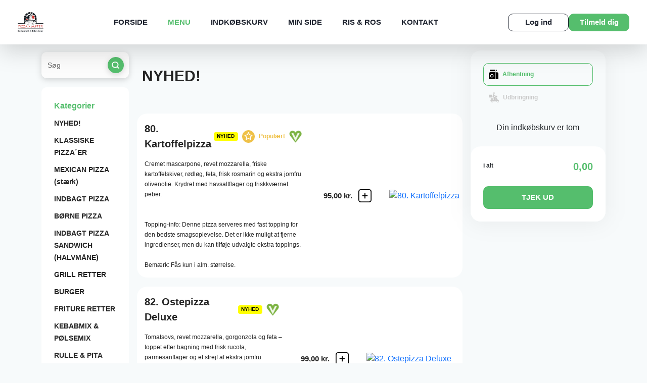

--- FILE ---
content_type: text/html
request_url: https://galten.pizza-master.dk/product.php?id=117
body_size: 20934
content:


<!DOCTYPE html>
<html lang="da">

<head>
    <!-- Meta -->
    <meta charset="ISO-8859-1">
    <meta name="viewport" content="width=device-width, initial-scale=1.0, maximum-scale=1.0">
    <meta http-equiv="X-UA-Compatible" content="ie=edge">
    <title>Pizza Master Galten - Galten - Takeaway Restaurant - Online Bestilling | MENU</title>
    <meta name="description" content="Pizza og mere på menukortet hos Pizza Master Galten i Galten og når du bestiller på vores hjemmeside, får du mulighed for rabatter. Du kan betale nemt og sikkert online eller betaler kontant"></meta>
<meta name="keywords" content="Pizza Online, Pizza Galten, Pizza, Spisested, online bestilling, mad, spiser, spise, spis, online bestilling, Jylland Restaurant, mad bestil mad online, pizzaria Galten, Galten, Spis Galten, Mad Galten, Restaurant, restaurant pizzaer, pizzeria, online pizzeria, ePizzera pizzeria, pizzeria, pizza i Galten, Web Wap Solutions, Web Solutions, Wap Solutions, eRestaurant, eRestaurant Suite Professional, Pizza Webshop, Pizza Online Butik"></meta>
<meta name="Title" content="Pizza Master Galten - Take Away restaurant online - Galten"></meta>
<meta name="Abstract" content="Pizza Master Galten - Galten Spisested Restaurant Galten Restaurant Pizza Galten Pizzeria Galten, Web Wap Solutions - eRestaurant."></meta>
<meta name="Copyright" content="(C) RESTO - eRestaurant"></meta>
<meta name="Author" content="eRestaurant - www.erestaurant.dk"></meta>

<meta name="DC.Title" content="Pizza Master Galten Takeaway - Galten Pizza og mere på menukortet og når du bestiller på vores hjemmeside, får du mulighed for rabatter"></meta>
<meta name="DC.Description" content="Pizza Master Galten Takeaway - Galten - Pizza og mere på menukortet hos Pizza Master Galten i Galten og når du bestiller på vores hjemmeside, får du mulighed for rabatter. Du kan betale nemt og sikkert online eller betaler kontant"></meta>
<meta name="DC.Subject" content="Pizza Master Galten Takeaway - Galten Pizza og mere på menukortet og når du bestiller på vores hjemmeside, får du mulighed for rabatter. Du kan betale nemt og sikkert online eller betaler kontant"></meta>
<meta name="DC.Creator" content="eRestaurant RESTO - http://erestaurant.dk"></meta>
<meta name="DC.Publisher" content="eRestaurant RESTO - http://erestaurant.dk"></meta>
<meta name="DC.Date" content="2007-11-01"></meta>
<meta name="DC.Language" content="da"></meta>

<!-- Bing auth -->
<meta name="msvalidate.01" content="D1C3D2ECFFF1FFB903CAB31ECD3012F8" />

<!-- Favicon -->
<link rel="apple-touch-icon" sizes="180x180" href="template/yilmaz2022/images/favicon/apple-touch-icon.png">
<link rel="icon" type="image/png" sizes="32x32" href="template/yilmaz2022/images/favicon/favicon-32x32.png">
<link rel="icon" type="image/png" sizes="16x16" href="template/yilmaz2022/images/favicon/favicon-16x16.png">
<link rel="manifest" href="template/yilmaz2022/images/favicon/site.webmanifest">
<link rel="canonical" href="http://galten.pizza-master.dk" />
<!-- Favicon End -->


<meta property="og:url"           content="https://galten.pizza-master.dk" />
<meta property="og:type"          content="website" />
<meta property="og:title"         content="Pizza Master Galten" />
<meta property="og:description"   content="Pizza Master Galten Takeaway i Galten" />
<meta property="og:image"         content="https://galten.pizza-master.dk/template/yilmaz2022/images/logo.png" />

<meta http-equiv="Content-Language" content="da"></meta>

<meta http-equiv="Cache-Control" content="no-cache">



<meta name="Revisit-After" content="7 Days"></meta>
<meta name="robots" content="noarchive"></meta>
<meta name="googlebot" content="noarchive"></meta>
<meta name="distribution" content="GLOBAL"></meta>
    <!-- Meta End-->

    <!-- Favicon -->
    <link rel="apple-touch-icon" sizes="180x180" href="template/yilmaz2022/images/favicon/apple-touch-icon.png">
    <link rel="icon" type="image/png" sizes="32x32" href="template/yilmaz2022/images/favicon/favicon-32x32.png">
    <link rel="icon" type="image/png" sizes="16x16" href="template/yilmaz2022/images/favicon/favicon-16x16.png">
    <link rel="manifest" href="template/yilmaz2022/images/favicon/site.webmanifest?ver=20250422">
    <!-- Favicon End -->

    <!-- view css and js -->
    
    
    
    <script type="text/javascript">
        window.addEventListener('load', (event) => {
            var _gaq = _gaq || [];
            _gaq.push(['_setAccount', 'UA-56321887-1']);
            _gaq.push(['_setDomainName', 'galten.pizza-master.dk']);
            _gaq.push(['_trackPageview']);

            (function() {
                var ga = document.createElement('script'); ga.type = 'text/javascript'; ga.async = true;
                ga.src = ('https:' == document.location.protocol ? 'https://ssl' : 'http://www') + '.google-analytics.com/ga.js';
                var s = document.getElementsByTagName('script')[0]; s.parentNode.insertBefore(ga, s);
            })();
        })
    </script>





    <!-- Links -->
    <link href="https://fonts.googleapis.com/css2?family=Inter:wght@100;200;300;400;500;600;700;800;900&display=swap"
          rel="stylesheet">
    <link href="https://cdn.jsdelivr.net/npm/bootstrap@5.1.1/dist/css/bootstrap.min.css?ver=20250422" rel="stylesheet"
          integrity="sha384-F3w7mX95PdgyTmZZMECAngseQB83DfGTowi0iMjiWaeVhAn4FJkqJByhZMI3AhiU" crossorigin="anonymous">
    <link href="https://maxcdn.bootstrapcdn.com/font-awesome/4.7.0/css/font-awesome.min.css?ver=20250422" rel="stylesheet">
    <link href="https://cdnjs.cloudflare.com/ajax/libs/animate.css/3.7.2/animate.min.css?ver=20250422" rel="stylesheet">
    <link href="https://cdnjs.cloudflare.com/ajax/libs/intl-tel-input/17.0.8/css/intlTelInput.min.css?ver=20250422" rel="stylesheet">
    <link rel="stylesheet" type="text/css" href="views/desktop-yilmaz2022/js/jquery/ext/timepicker-0.3.3/jquery.ui.timepicker.css?ver=0.3.3" />
    <link href="views/desktop-yilmaz2022/css/lightbox.min.css?ver=20250422" rel="stylesheet">
    
    
    

    <link href="views/desktop-yilmaz2022/css/semantic/calendar.css?ver=20250422" media="print" onload="this.media='all'">

    <link href="views/desktop-yilmaz2022/css/main.css?ver=20250422" rel="stylesheet">
        <link href="views/desktop-yilmaz2022/css/erestaurant.css?ver=20250422" rel="stylesheet">
    <link href="template/yilmaz2022/css/shop.css?ver=20250422-" rel="stylesheet">
    <!-- Links End -->

            

    </head>

<body itemscope itemtype="https://schema.org/Restaurant">
    



<div id="fb-root"></div>
<script async defer crossorigin="anonymous" src="https://connect.facebook.net/en_US/sdk.js#xfbml=1&version=v20.0" nonce="xzAI1SFD"></script>



<!-- Header -->
<header>
    <a href="index.php" class="logo">
        <img itemprop="image" src="template/yilmaz2022/images/logo.png" alt="Logo" title="Pizza Master Galten" fetchpriority="high">
    </a>

    <nav>
    <ul class="menu">
                                                        <li id="index-menu-item" class="top-menu-item menu-index">
                                                    <a href="forside" title="Forside" rel="canonical">Forside</a>
                                            </li>
                                                                                    <li id="menu-menu-item" class="top-menu-item menu-menu active">
                                                    <a href="menu" title="Menu" rel="canonical">Menu</a>
                                            </li>
                                                                                    <li id="cart-menu-item" class="top-menu-item menu-cart">
                                                    <a href="kurv" title="Indkøbskurv" rel="canonical">Indkøbskurv</a>
                                            </li>
                                                                                    <li id="mypage-menu-item" class="top-menu-item menu-mypage">
                                                    <a href="minside" title="Min Side" rel="canonical">Min Side</a>
                                            </li>
                                                                                    <li id="review-menu-item" class="top-menu-item menu-review">
                                                    <a href="risogros" title="Ris & Ros" rel="canonical">Ris & Ros</a>
                                            </li>
                                                                                    <li id="contact-menu-item" class="top-menu-item menu-contact">
                                                    <a href="kontakt" title="Kontakt" rel="canonical">Kontakt</a>
                                            </li>
                                                                            
        <!--
                <li id="index-menu-item" class="active top-menu-item"><a href="forside" title="Forside" rel="canonical">FORSIDE</a></li>
                <li id="menu-menu-item" class="top-menu-item"><a href="menu" title="Menu" rel="canonical">MENU</a></li>
                <li id="cart-menu-item" class="top-menu-item"><a href="kurv" title="Indkøbskurv">INDKØBSKURV</a></li>
                <li id="review-menu-item" class="top-menu-item"><a href="risogros" title="Ris og Ros">RIS & ROS</a></li>
                <li id="mypage-menu-item" class="top-menu-item"><a href="minside" title="Min Side">MIN SIDE</a></li>
                <li id="contact-menu-item" class="top-menu-item"><a href="kontakt" title="Kontakt os" rel="canonical">KONTAKT</a></li>

                                                                                                                                                                                                                                                                                                                                                                                                    
                -->
    </ul>
    <a href="#" class="menu-trigger">
        <span></span>
        <span></span>
        <span></span>
    </a>
</nav>
<div class="actions">
            <a href="#" title="Log Ind" class="login-btn button-style-01 hover01" style="--bg-color: #fff; --color: #1C212D; --border-color:#1C212D; --height: 35px; --width: 120px;" data-bs-toggle="modal" data-bs-target="#modalLogin">Log ind</a>
        <a href="#" title="Tilmeld dig" class="register-btn button-style-01 hover01" style="--bg-color: #55BE6D; --color: #fff; --border-color:#55BE6D ; --height: 35px; --width: 120px;" data-bs-toggle="modal" data-bs-target="#modalRegistration">Tilmeld dig</a>
    </div>
</header>
<!-- Header End -->
    
    <section id="style1" class="menu-page menuid-1" itemscope itemprop="hasMenu" itemtype="http://schema.org/Menu">
        <div class="container">
            <div class="row">
                <div class="col-xl-2 col-lg-12">
    <div class="search">
        <input type="text" name="search" id="search-menu-input" placeholder="Søg" onkeyup="search.menuSearchChange(this);"/>
        <div class="icon">
            <img src="views/desktop-yilmaz2022/images/icons/search.svg" alt="search" onclick="search.menuSearch();" id="product-search-icon">
        </div>
    </div>

    <div class="menu-list">
        <div class="head">Kategorier</div>
        <ul>
                            <li><a href="#category-104">NYHED!</a></li>
                            <li><a href="#category-83">KLASSISKE PIZZA´ER</a></li>
                            <li><a href="#category-84">MEXICAN PIZZA (stærk) </a></li>
                            <li><a href="#category-85">INDBAGT PIZZA</a></li>
                            <li><a href="#category-86">BØRNE PIZZA</a></li>
                            <li><a href="#category-87">INDBAGT PIZZA SANDWICH (HALVMÅNE)</a></li>
                            <li><a href="#category-89">GRILL RETTER</a></li>
                            <li><a href="#category-90">BURGER</a></li>
                            <li><a href="#category-91">FRITURE RETTER</a></li>
                            <li><a href="#category-92">KEBABMIX & PØLSEMIX</a></li>
                            <li><a href="#category-93">RULLE & PITA</a></li>
                            <li><a href="#category-94">SALATER</a></li>
                            <li><a href="#category-98">TILBEHØR</a></li>
                            <li><a href="#category-95">DRIKKEVARER</a></li>
            
        </ul>
    </div>
</div>

                <div class="col-xl-7 col-lg-8">
                    <ul class="head-mid-time" style="display: none">
    <li><img src="views/desktop-yilmaz2022/images/materials/house.svg" alt="house">Levering mellem <strong>11:00 - 21:20</strong>
    </li>
    <li><img src="views/desktop-yilmaz2022/images/materials/time-left.svg" alt="deliverytime"> Leveringstid <strong>24 - 36 min.</strong>
    </li>
</ul>

<div id="custom-header">
</div>
                    


                    <div>
                        <div class="menu-cart-list">
                                                        <div class="page-section category-wrapper menuid-1" id="category-104" itemscope itemprop="hasMenuSection" itemtype="http://schema.org/MenuSection">
                                <div class="menu-title">
                                    <h2 itemprop="name">
                                        NYHED!
                                                                            </h2>
                                    <p itemprop="description"><p><br></p></p>
                                </div>
                                                                    <div class="product-wrapper  card-01 product-229" data-category-id="104" data-id="229" data-product-unavailable="1" data-unavailable="">
                                        <div class="card-info" itemscope itemprop="hasMenuItem" itemtype="http://schema.org/MenuItem">
                                            <div class="text">
                                                <div class="name product-name" itemprop="name">
                                                    80. Kartoffelpizza

                                                                                                                                                                                                                    <span class="badge badge-new">NYHED</span>
                                                    
                                                                                                        <div class="tag" style="--tag-color:#EFC148;">
                                                        <img src="views/desktop-yilmaz2022/images/materials/favorite.svg" alt="favourite" /> Populært
                                                    </div>
                                                                                                                                                                                                                <div class="tag" style="--tag-color:#EFC148;">
                                                        <img src="views/desktop-yilmaz2022/images/materials/vegi.png" alt="vegi" />
                                                    </div>
                                                                                                                                                        </div>
                                                <p class="product-toppings" itemprop="menuAddOn">
                                                    
                                                </p>
                                                <p itemprop="nutrition">Cremet mascarpone, revet mozzarella, friske kartoffelskiver, rødløg, feta, frisk rosmarin og ekstra jomfru olivenolie. Krydret med havsaltflager og friskkværnet peber.<br />
<br />
<br />
Topping-info: Denne pizza serveres med fast topping for den bedste smagsoplevelse. Det er ikke muligt at fjerne ingredienser, men du kan tilføje udvalgte ekstra toppings.<br />
<br />
Bemærk: Fås kun i alm. størrelse.</p>
                                            </div>
                                                                                        <div class="add-btn">
                                                <div class="price">
                                                    <span >
                                                                                                                95,00 kr.
                                                    </span>
                                                </div>
                                                                                                <a href="javascript:void(0);" class="add-plus" onclick="javascript:menu.openProductDetailsDialog(229);">
                                                                                                            <img src="views/desktop-yilmaz2022/images/materials/add-plus.svg" alt="add">
                                                                                                    </a>
                                                                                            </div>
                                                                                    </div>
                                        <a href="javascript:void(0);" class="picture">
                                                                                                                                    <img src="uploads/image/product-images/thumb_screenshot20251219034127gallery_1766112109.jpg" class="menu-product-image" title="80. Kartoffelpizza" alt="80. Kartoffelpizza" />
                                                                                        
                                            
                                        </a>
                                    </div>
                                                                    <div class="product-wrapper  card-01 product-230" data-category-id="104" data-id="230" data-product-unavailable="1" data-unavailable="">
                                        <div class="card-info" itemscope itemprop="hasMenuItem" itemtype="http://schema.org/MenuItem">
                                            <div class="text">
                                                <div class="name product-name" itemprop="name">
                                                    82. Ostepizza Deluxe

                                                                                                                                                                                                                    <span class="badge badge-new">NYHED</span>
                                                    
                                                                                                                                                                                                                <div class="tag" style="--tag-color:#EFC148;">
                                                        <img src="views/desktop-yilmaz2022/images/materials/vegi.png" alt="vegi" />
                                                    </div>
                                                                                                                                                        </div>
                                                <p class="product-toppings" itemprop="menuAddOn">
                                                    
                                                </p>
                                                <p itemprop="nutrition">Tomatsovs, revet mozzarella, gorgonzola og feta – toppet efter bagning med frisk rucola, parmesanflager og et strejf af ekstra jomfru olivenolie.<br />
<br />
En smagfuld pizza med god balance mellem kraftige oste og friskhed.<br />
<br />
Bemærk: Fås kun i alm. størrelse.</p>
                                            </div>
                                                                                        <div class="add-btn">
                                                <div class="price">
                                                    <span >
                                                                                                                99,00 kr.
                                                    </span>
                                                </div>
                                                                                                <a href="javascript:void(0);" class="add-plus" onclick="javascript:menu.openProductDetailsDialog(230);">
                                                                                                            <img src="views/desktop-yilmaz2022/images/materials/add-plus.svg" alt="add">
                                                                                                    </a>
                                                                                            </div>
                                                                                    </div>
                                        <a href="javascript:void(0);" class="picture">
                                                                                                                                    <img src="uploads/image/product-images/thumb_screenshot20251227215140gallery_1766871201.jpg" class="menu-product-image" title="82. Ostepizza Deluxe" alt="82. Ostepizza Deluxe" />
                                                                                        
                                            
                                        </a>
                                    </div>
                                
                            </div>
                                                        <div class="page-section category-wrapper menuid-1" id="category-83" itemscope itemprop="hasMenuSection" itemtype="http://schema.org/MenuSection">
                                <div class="menu-title">
                                    <h2 itemprop="name">
                                        KLASSISKE PIZZA´ER
                                                                            </h2>
                                    <p itemprop="description"><p><br></p></p>
                                </div>
                                                                    <div class="product-wrapper  card-01 product-105" data-category-id="83" data-id="105" data-product-unavailable="1" data-unavailable="">
                                        <div class="card-info" itemscope itemprop="hasMenuItem" itemtype="http://schema.org/MenuItem">
                                            <div class="text">
                                                <div class="name product-name" itemprop="name">
                                                    1.

                                                                                                                                                            
                                                                                                                                                                                                                <div class="tag" style="--tag-color:#EFC148;">
                                                        <img src="views/desktop-yilmaz2022/images/materials/vegi.png" alt="vegi" />
                                                    </div>
                                                                                                                                                        </div>
                                                <p class="product-toppings" itemprop="menuAddOn">
                                                                                                                                                            <span class="first-product-topping product-topping">tomatsovs,</span>
                                                                                                                                                                                                                <span class="last-product-topping product-topping">ost.</span>
                                                                                                        
                                                </p>
                                                <p itemprop="nutrition"></p>
                                            </div>
                                                                                        <div class="add-btn">
                                                <div class="price">
                                                    <span >
                                                                                                                65,00 kr.
                                                    </span>
                                                </div>
                                                                                                <a href="javascript:void(0);" class="add-plus" onclick="javascript:menu.openProductDetailsDialog(105);">
                                                                                                            <img src="views/desktop-yilmaz2022/images/materials/add-plus.svg" alt="add">
                                                                                                    </a>
                                                                                            </div>
                                                                                    </div>
                                        <a href="javascript:void(0);" class="picture">
                                            
                                        </a>
                                    </div>
                                                                    <div class="product-wrapper  card-01 product-106" data-category-id="83" data-id="106" data-product-unavailable="1" data-unavailable="">
                                        <div class="card-info" itemscope itemprop="hasMenuItem" itemtype="http://schema.org/MenuItem">
                                            <div class="text">
                                                <div class="name product-name" itemprop="name">
                                                    2.

                                                                                                                                                            
                                                                                                                                                                                                                <div class="tag" style="--tag-color:#EFC148;">
                                                        <img src="views/desktop-yilmaz2022/images/materials/vegi.png" alt="vegi" />
                                                    </div>
                                                                                                                                                        </div>
                                                <p class="product-toppings" itemprop="menuAddOn">
                                                                                                                                                            <span class="first-product-topping product-topping">tomatsovs,</span>
                                                                                                                                                                                                                <span class="product-topping">ost,</span>
                                                                                                                                                                                                                <span class="product-topping">gorgonzola,</span>
                                                                                                                                                                                                                <span class="last-product-topping product-topping">feta.</span>
                                                                                                        
                                                </p>
                                                <p itemprop="nutrition"></p>
                                            </div>
                                                                                        <div class="add-btn">
                                                <div class="price">
                                                    <span >
                                                                                                                80,00 kr.
                                                    </span>
                                                </div>
                                                                                                <a href="javascript:void(0);" class="add-plus" onclick="javascript:menu.openProductDetailsDialog(106);">
                                                                                                            <img src="views/desktop-yilmaz2022/images/materials/add-plus.svg" alt="add">
                                                                                                    </a>
                                                                                            </div>
                                                                                    </div>
                                        <a href="javascript:void(0);" class="picture">
                                            
                                        </a>
                                    </div>
                                                                    <div class="product-wrapper  card-01 product-107" data-category-id="83" data-id="107" data-product-unavailable="1" data-unavailable="">
                                        <div class="card-info" itemscope itemprop="hasMenuItem" itemtype="http://schema.org/MenuItem">
                                            <div class="text">
                                                <div class="name product-name" itemprop="name">
                                                    3.

                                                                                                                                                            
                                                                                                                                                                                                                                                                </div>
                                                <p class="product-toppings" itemprop="menuAddOn">
                                                                                                                                                            <span class="first-product-topping product-topping">tomatsovs,</span>
                                                                                                                                                                                                                <span class="product-topping">ost,</span>
                                                                                                                                                                                                                <span class="product-topping">oksekød,</span>
                                                                                                                                                                                                                <span class="product-topping">kylling,</span>
                                                                                                                                                                                                                <span class="product-topping">kebab,</span>
                                                                                                                                                                                                                <span class="product-topping">skinke,</span>
                                                                                                                                                                                                                <span class="product-topping">pølser,</span>
                                                                                                                                                                                                                <span class="product-topping">løg,</span>
                                                                                                                                                                                                                <span class="last-product-topping product-topping">champignon.</span>
                                                                                                        
                                                </p>
                                                <p itemprop="nutrition"></p>
                                            </div>
                                                                                        <div class="add-btn">
                                                <div class="price">
                                                    <span >
                                                                                                                95,00 kr.
                                                    </span>
                                                </div>
                                                                                                <a href="javascript:void(0);" class="add-plus" onclick="javascript:menu.openProductDetailsDialog(107);">
                                                                                                            <img src="views/desktop-yilmaz2022/images/materials/add-plus.svg" alt="add">
                                                                                                    </a>
                                                                                            </div>
                                                                                    </div>
                                        <a href="javascript:void(0);" class="picture">
                                            
                                        </a>
                                    </div>
                                                                    <div class="product-wrapper  card-01 product-108" data-category-id="83" data-id="108" data-product-unavailable="1" data-unavailable="">
                                        <div class="card-info" itemscope itemprop="hasMenuItem" itemtype="http://schema.org/MenuItem">
                                            <div class="text">
                                                <div class="name product-name" itemprop="name">
                                                    4.

                                                                                                                                                            
                                                                                                                                                                                                                                                                </div>
                                                <p class="product-toppings" itemprop="menuAddOn">
                                                                                                                                                            <span class="first-product-topping product-topping">tomatsovs,</span>
                                                                                                                                                                                                                <span class="product-topping">ost,</span>
                                                                                                                                                                                                                <span class="product-topping">pølser,</span>
                                                                                                                                                                                                                <span class="product-topping">oksekød,</span>
                                                                                                                                                                                                                <span class="last-product-topping product-topping">champignon.</span>
                                                                                                        
                                                </p>
                                                <p itemprop="nutrition"></p>
                                            </div>
                                                                                        <div class="add-btn">
                                                <div class="price">
                                                    <span >
                                                                                                                80,00 kr.
                                                    </span>
                                                </div>
                                                                                                <a href="javascript:void(0);" class="add-plus" onclick="javascript:menu.openProductDetailsDialog(108);">
                                                                                                            <img src="views/desktop-yilmaz2022/images/materials/add-plus.svg" alt="add">
                                                                                                    </a>
                                                                                            </div>
                                                                                    </div>
                                        <a href="javascript:void(0);" class="picture">
                                            
                                        </a>
                                    </div>
                                                                    <div class="product-wrapper  card-01 product-109" data-category-id="83" data-id="109" data-product-unavailable="1" data-unavailable="">
                                        <div class="card-info" itemscope itemprop="hasMenuItem" itemtype="http://schema.org/MenuItem">
                                            <div class="text">
                                                <div class="name product-name" itemprop="name">
                                                    5.

                                                                                                                                                            
                                                                                                                                                                                                                                                                </div>
                                                <p class="product-toppings" itemprop="menuAddOn">
                                                                                                                                                            <span class="first-product-topping product-topping">tomatsovs,</span>
                                                                                                                                                                                                                <span class="product-topping">ost,</span>
                                                                                                                                                                                                                <span class="product-topping">oksefilet,</span>
                                                                                                                                                                                                                <span class="product-topping">oksekød,</span>
                                                                                                                                                                                                                <span class="product-topping">peberfrugt,</span>
                                                                                                                                                                                                                <span class="product-topping">gorgonzola,</span>
                                                                                                                                                                                                                <span class="last-product-topping product-topping">løg.</span>
                                                                                                        
                                                </p>
                                                <p itemprop="nutrition"></p>
                                            </div>
                                                                                        <div class="add-btn">
                                                <div class="price">
                                                    <span >
                                                                                                                90,00 kr.
                                                    </span>
                                                </div>
                                                                                                <a href="javascript:void(0);" class="add-plus" onclick="javascript:menu.openProductDetailsDialog(109);">
                                                                                                            <img src="views/desktop-yilmaz2022/images/materials/add-plus.svg" alt="add">
                                                                                                    </a>
                                                                                            </div>
                                                                                    </div>
                                        <a href="javascript:void(0);" class="picture">
                                            
                                        </a>
                                    </div>
                                                                    <div class="product-wrapper  card-01 product-110" data-category-id="83" data-id="110" data-product-unavailable="1" data-unavailable="">
                                        <div class="card-info" itemscope itemprop="hasMenuItem" itemtype="http://schema.org/MenuItem">
                                            <div class="text">
                                                <div class="name product-name" itemprop="name">
                                                    6.

                                                                                                                                                            
                                                                                                                                                                                                                                                                </div>
                                                <p class="product-toppings" itemprop="menuAddOn">
                                                                                                                                                            <span class="first-product-topping product-topping">tomatsovs,</span>
                                                                                                                                                                                                                <span class="product-topping">ost,</span>
                                                                                                                                                                                                                <span class="product-topping">oksekød,</span>
                                                                                                                                                                                                                <span class="product-topping">champignon,</span>
                                                                                                                                                                                                                <span class="product-topping">peberfrugt,</span>
                                                                                                                                                                                                                <span class="product-topping">tomatskiver,</span>
                                                                                                                                                                                                                <span class="last-product-topping product-topping">løg.</span>
                                                                                                        
                                                </p>
                                                <p itemprop="nutrition"></p>
                                            </div>
                                                                                        <div class="add-btn">
                                                <div class="price">
                                                    <span >
                                                                                                                80,00 kr.
                                                    </span>
                                                </div>
                                                                                                <a href="javascript:void(0);" class="add-plus" onclick="javascript:menu.openProductDetailsDialog(110);">
                                                                                                            <img src="views/desktop-yilmaz2022/images/materials/add-plus.svg" alt="add">
                                                                                                    </a>
                                                                                            </div>
                                                                                    </div>
                                        <a href="javascript:void(0);" class="picture">
                                            
                                        </a>
                                    </div>
                                                                    <div class="product-wrapper  card-01 product-111" data-category-id="83" data-id="111" data-product-unavailable="1" data-unavailable="">
                                        <div class="card-info" itemscope itemprop="hasMenuItem" itemtype="http://schema.org/MenuItem">
                                            <div class="text">
                                                <div class="name product-name" itemprop="name">
                                                    7.

                                                                                                                                                            
                                                                                                                                                                                                                                                                </div>
                                                <p class="product-toppings" itemprop="menuAddOn">
                                                                                                                                                            <span class="first-product-topping product-topping">tomatsovs,</span>
                                                                                                                                                                                                                <span class="product-topping">ost,</span>
                                                                                                                                                                                                                <span class="product-topping">oksekød,</span>
                                                                                                                                                                                                                <span class="product-topping">bacon,</span>
                                                                                                                                                                                                                <span class="last-product-topping product-topping">løg.</span>
                                                                                                        
                                                </p>
                                                <p itemprop="nutrition"></p>
                                            </div>
                                                                                        <div class="add-btn">
                                                <div class="price">
                                                    <span >
                                                                                                                80,00 kr.
                                                    </span>
                                                </div>
                                                                                                <a href="javascript:void(0);" class="add-plus" onclick="javascript:menu.openProductDetailsDialog(111);">
                                                                                                            <img src="views/desktop-yilmaz2022/images/materials/add-plus.svg" alt="add">
                                                                                                    </a>
                                                                                            </div>
                                                                                    </div>
                                        <a href="javascript:void(0);" class="picture">
                                            
                                        </a>
                                    </div>
                                                                    <div class="product-wrapper  card-01 product-112" data-category-id="83" data-id="112" data-product-unavailable="1" data-unavailable="">
                                        <div class="card-info" itemscope itemprop="hasMenuItem" itemtype="http://schema.org/MenuItem">
                                            <div class="text">
                                                <div class="name product-name" itemprop="name">
                                                    8.

                                                                                                                                                            
                                                                                                                                                                                                                                                                </div>
                                                <p class="product-toppings" itemprop="menuAddOn">
                                                                                                                                                            <span class="first-product-topping product-topping">tomatsovs,</span>
                                                                                                                                                                                                                <span class="product-topping">ost,</span>
                                                                                                                                                                                                                <span class="product-topping">skinke,</span>
                                                                                                                                                                                                                <span class="product-topping">pepperoni,</span>
                                                                                                                                                                                                                <span class="product-topping">oksekød,</span>
                                                                                                                                                                                                                <span class="product-topping">champignon,</span>
                                                                                                                                                                                                                <span class="last-product-topping product-topping">løg.</span>
                                                                                                        
                                                </p>
                                                <p itemprop="nutrition"></p>
                                            </div>
                                                                                        <div class="add-btn">
                                                <div class="price">
                                                    <span >
                                                                                                                85,00 kr.
                                                    </span>
                                                </div>
                                                                                                <a href="javascript:void(0);" class="add-plus" onclick="javascript:menu.openProductDetailsDialog(112);">
                                                                                                            <img src="views/desktop-yilmaz2022/images/materials/add-plus.svg" alt="add">
                                                                                                    </a>
                                                                                            </div>
                                                                                    </div>
                                        <a href="javascript:void(0);" class="picture">
                                            
                                        </a>
                                    </div>
                                                                    <div class="product-wrapper  card-01 product-113" data-category-id="83" data-id="113" data-product-unavailable="1" data-unavailable="">
                                        <div class="card-info" itemscope itemprop="hasMenuItem" itemtype="http://schema.org/MenuItem">
                                            <div class="text">
                                                <div class="name product-name" itemprop="name">
                                                    9.

                                                                                                                                                            
                                                                                                                                                                                                                                                                </div>
                                                <p class="product-toppings" itemprop="menuAddOn">
                                                                                                                                                            <span class="first-product-topping product-topping">tomatsovs,</span>
                                                                                                                                                                                                                <span class="product-topping">ost,</span>
                                                                                                                                                                                                                <span class="product-topping">kebab,</span>
                                                                                                                                                                                                                <span class="last-product-topping product-topping">kylling.</span>
                                                                                                        
                                                </p>
                                                <p itemprop="nutrition"></p>
                                            </div>
                                                                                        <div class="add-btn">
                                                <div class="price">
                                                    <span >
                                                                                                                80,00 kr.
                                                    </span>
                                                </div>
                                                                                                <a href="javascript:void(0);" class="add-plus" onclick="javascript:menu.openProductDetailsDialog(113);">
                                                                                                            <img src="views/desktop-yilmaz2022/images/materials/add-plus.svg" alt="add">
                                                                                                    </a>
                                                                                            </div>
                                                                                    </div>
                                        <a href="javascript:void(0);" class="picture">
                                            
                                        </a>
                                    </div>
                                                                    <div class="product-wrapper  card-01 product-114" data-category-id="83" data-id="114" data-product-unavailable="1" data-unavailable="">
                                        <div class="card-info" itemscope itemprop="hasMenuItem" itemtype="http://schema.org/MenuItem">
                                            <div class="text">
                                                <div class="name product-name" itemprop="name">
                                                    10.

                                                                                                                                                            
                                                                                                                                                                                                                                                                </div>
                                                <p class="product-toppings" itemprop="menuAddOn">
                                                                                                                                                            <span class="first-product-topping product-topping">tomatsovs,</span>
                                                                                                                                                                                                                <span class="product-topping">ost,</span>
                                                                                                                                                                                                                <span class="product-topping">skinke,</span>
                                                                                                                                                                                                                <span class="product-topping">pepperoni,</span>
                                                                                                                                                                                                                <span class="last-product-topping product-topping">champignon.</span>
                                                                                                        
                                                </p>
                                                <p itemprop="nutrition"></p>
                                            </div>
                                                                                        <div class="add-btn">
                                                <div class="price">
                                                    <span >
                                                                                                                80,00 kr.
                                                    </span>
                                                </div>
                                                                                                <a href="javascript:void(0);" class="add-plus" onclick="javascript:menu.openProductDetailsDialog(114);">
                                                                                                            <img src="views/desktop-yilmaz2022/images/materials/add-plus.svg" alt="add">
                                                                                                    </a>
                                                                                            </div>
                                                                                    </div>
                                        <a href="javascript:void(0);" class="picture">
                                            
                                        </a>
                                    </div>
                                                                    <div class="product-wrapper  card-01 product-115" data-category-id="83" data-id="115" data-product-unavailable="1" data-unavailable="">
                                        <div class="card-info" itemscope itemprop="hasMenuItem" itemtype="http://schema.org/MenuItem">
                                            <div class="text">
                                                <div class="name product-name" itemprop="name">
                                                    11.

                                                                                                                                                            
                                                                                                                                                                                                                                                                </div>
                                                <p class="product-toppings" itemprop="menuAddOn">
                                                                                                                                                            <span class="first-product-topping product-topping">tomatsovs,</span>
                                                                                                                                                                                                                <span class="product-topping">ost,</span>
                                                                                                                                                                                                                <span class="product-topping">skinke,</span>
                                                                                                                                                                                                                <span class="product-topping">pepperoni,</span>
                                                                                                                                                                                                                <span class="product-topping">artiskok,</span>
                                                                                                                                                                                                                <span class="last-product-topping product-topping">champignon.</span>
                                                                                                        
                                                </p>
                                                <p itemprop="nutrition"></p>
                                            </div>
                                                                                        <div class="add-btn">
                                                <div class="price">
                                                    <span >
                                                                                                                80,00 kr.
                                                    </span>
                                                </div>
                                                                                                <a href="javascript:void(0);" class="add-plus" onclick="javascript:menu.openProductDetailsDialog(115);">
                                                                                                            <img src="views/desktop-yilmaz2022/images/materials/add-plus.svg" alt="add">
                                                                                                    </a>
                                                                                            </div>
                                                                                    </div>
                                        <a href="javascript:void(0);" class="picture">
                                            
                                        </a>
                                    </div>
                                                                    <div class="product-wrapper  card-01 product-116" data-category-id="83" data-id="116" data-product-unavailable="1" data-unavailable="">
                                        <div class="card-info" itemscope itemprop="hasMenuItem" itemtype="http://schema.org/MenuItem">
                                            <div class="text">
                                                <div class="name product-name" itemprop="name">
                                                    12.

                                                                                                                                                            
                                                                                                                                                                                                                                                                </div>
                                                <p class="product-toppings" itemprop="menuAddOn">
                                                                                                                                                            <span class="first-product-topping product-topping">tomatsovs,</span>
                                                                                                                                                                                                                <span class="product-topping">ost,</span>
                                                                                                                                                                                                                <span class="product-topping">pepperoni,</span>
                                                                                                                                                                                                                <span class="product-topping">champignon,</span>
                                                                                                                                                                                                                <span class="product-topping">løg,</span>
                                                                                                                                                                                                                <span class="last-product-topping product-topping">peberfrugt.</span>
                                                                                                        
                                                </p>
                                                <p itemprop="nutrition"></p>
                                            </div>
                                                                                        <div class="add-btn">
                                                <div class="price">
                                                    <span >
                                                                                                                80,00 kr.
                                                    </span>
                                                </div>
                                                                                                <a href="javascript:void(0);" class="add-plus" onclick="javascript:menu.openProductDetailsDialog(116);">
                                                                                                            <img src="views/desktop-yilmaz2022/images/materials/add-plus.svg" alt="add">
                                                                                                    </a>
                                                                                            </div>
                                                                                    </div>
                                        <a href="javascript:void(0);" class="picture">
                                            
                                        </a>
                                    </div>
                                                                    <div class="product-wrapper  card-01 product-117" data-category-id="83" data-id="117" data-product-unavailable="1" data-unavailable="">
                                        <div class="card-info" itemscope itemprop="hasMenuItem" itemtype="http://schema.org/MenuItem">
                                            <div class="text">
                                                <div class="name product-name" itemprop="name">
                                                    13.

                                                                                                                                                            
                                                                                                                                                                                                                                                                </div>
                                                <p class="product-toppings" itemprop="menuAddOn">
                                                                                                                                                            <span class="first-product-topping product-topping">tomatsovs,</span>
                                                                                                                                                                                                                <span class="product-topping">ost,</span>
                                                                                                                                                                                                                <span class="product-topping">kebab,</span>
                                                                                                                                                                                                                <span class="product-topping">champignon,</span>
                                                                                                                                                                                                                <span class="product-topping">løg,</span>
                                                                                                                                                                                                                <span class="product-topping">peberfrugt,</span>
                                                                                                                                                                                                                <span class="last-product-topping product-topping">tomatskiver.</span>
                                                                                                        
                                                </p>
                                                <p itemprop="nutrition"></p>
                                            </div>
                                                                                        <div class="add-btn">
                                                <div class="price">
                                                    <span >
                                                                                                                85,00 kr.
                                                    </span>
                                                </div>
                                                                                                <a href="javascript:void(0);" class="add-plus" onclick="javascript:menu.openProductDetailsDialog(117);">
                                                                                                            <img src="views/desktop-yilmaz2022/images/materials/add-plus.svg" alt="add">
                                                                                                    </a>
                                                                                            </div>
                                                                                    </div>
                                        <a href="javascript:void(0);" class="picture">
                                            
                                        </a>
                                    </div>
                                                                    <div class="product-wrapper  card-01 product-118" data-category-id="83" data-id="118" data-product-unavailable="1" data-unavailable="">
                                        <div class="card-info" itemscope itemprop="hasMenuItem" itemtype="http://schema.org/MenuItem">
                                            <div class="text">
                                                <div class="name product-name" itemprop="name">
                                                    14.

                                                                                                                                                            
                                                                                                                                                                                                                                                                </div>
                                                <p class="product-toppings" itemprop="menuAddOn">
                                                                                                                                                            <span class="first-product-topping product-topping">tomatsovs,</span>
                                                                                                                                                                                                                <span class="product-topping">ost,</span>
                                                                                                                                                                                                                <span class="product-topping">kebab,</span>
                                                                                                                                                                                                                <span class="product-topping">kylling,</span>
                                                                                                                                                                                                                <span class="product-topping">champignon,</span>
                                                                                                                                                                                                                <span class="product-topping">løg,</span>
                                                                                                                                                                                                                <span class="last-product-topping product-topping">peberfrugt.</span>
                                                                                                        
                                                </p>
                                                <p itemprop="nutrition"></p>
                                            </div>
                                                                                        <div class="add-btn">
                                                <div class="price">
                                                    <span >
                                                                                                                85,00 kr.
                                                    </span>
                                                </div>
                                                                                                <a href="javascript:void(0);" class="add-plus" onclick="javascript:menu.openProductDetailsDialog(118);">
                                                                                                            <img src="views/desktop-yilmaz2022/images/materials/add-plus.svg" alt="add">
                                                                                                    </a>
                                                                                            </div>
                                                                                    </div>
                                        <a href="javascript:void(0);" class="picture">
                                            
                                        </a>
                                    </div>
                                                                    <div class="product-wrapper  card-01 product-119" data-category-id="83" data-id="119" data-product-unavailable="1" data-unavailable="">
                                        <div class="card-info" itemscope itemprop="hasMenuItem" itemtype="http://schema.org/MenuItem">
                                            <div class="text">
                                                <div class="name product-name" itemprop="name">
                                                    15.

                                                                                                                                                            
                                                                                                                                                                                                                                                                </div>
                                                <p class="product-toppings" itemprop="menuAddOn">
                                                                                                                                                            <span class="first-product-topping product-topping">tomatsovs,</span>
                                                                                                                                                                                                                <span class="product-topping">ost,</span>
                                                                                                                                                                                                                <span class="product-topping">skinke,</span>
                                                                                                                                                                                                                <span class="product-topping">bacon,</span>
                                                                                                                                                                                                                <span class="last-product-topping product-topping">løg.</span>
                                                                                                        
                                                </p>
                                                <p itemprop="nutrition"></p>
                                            </div>
                                                                                        <div class="add-btn">
                                                <div class="price">
                                                    <span >
                                                                                                                80,00 kr.
                                                    </span>
                                                </div>
                                                                                                <a href="javascript:void(0);" class="add-plus" onclick="javascript:menu.openProductDetailsDialog(119);">
                                                                                                            <img src="views/desktop-yilmaz2022/images/materials/add-plus.svg" alt="add">
                                                                                                    </a>
                                                                                            </div>
                                                                                    </div>
                                        <a href="javascript:void(0);" class="picture">
                                            
                                        </a>
                                    </div>
                                                                    <div class="product-wrapper  card-01 product-120" data-category-id="83" data-id="120" data-product-unavailable="1" data-unavailable="">
                                        <div class="card-info" itemscope itemprop="hasMenuItem" itemtype="http://schema.org/MenuItem">
                                            <div class="text">
                                                <div class="name product-name" itemprop="name">
                                                    16.

                                                                                                                                                            
                                                                                                                                                                                                                                                                </div>
                                                <p class="product-toppings" itemprop="menuAddOn">
                                                                                                                                                            <span class="first-product-topping product-topping">tomatsovs,</span>
                                                                                                                                                                                                                <span class="product-topping">ost,</span>
                                                                                                                                                                                                                <span class="product-topping">skinke,</span>
                                                                                                                                                                                                                <span class="last-product-topping product-topping">ananas.</span>
                                                                                                        
                                                </p>
                                                <p itemprop="nutrition"></p>
                                            </div>
                                                                                        <div class="add-btn">
                                                <div class="price">
                                                    <span >
                                                                                                                80,00 kr.
                                                    </span>
                                                </div>
                                                                                                <a href="javascript:void(0);" class="add-plus" onclick="javascript:menu.openProductDetailsDialog(120);">
                                                                                                            <img src="views/desktop-yilmaz2022/images/materials/add-plus.svg" alt="add">
                                                                                                    </a>
                                                                                            </div>
                                                                                    </div>
                                        <a href="javascript:void(0);" class="picture">
                                            
                                        </a>
                                    </div>
                                                                    <div class="product-wrapper  card-01 product-121" data-category-id="83" data-id="121" data-product-unavailable="1" data-unavailable="">
                                        <div class="card-info" itemscope itemprop="hasMenuItem" itemtype="http://schema.org/MenuItem">
                                            <div class="text">
                                                <div class="name product-name" itemprop="name">
                                                    17.

                                                                                                                                                            
                                                                                                                                                                                                                                                                </div>
                                                <p class="product-toppings" itemprop="menuAddOn">
                                                                                                                                                            <span class="first-product-topping product-topping">tomatsovs,</span>
                                                                                                                                                                                                                <span class="product-topping">ost,</span>
                                                                                                                                                                                                                <span class="product-topping">skinke,</span>
                                                                                                                                                                                                                <span class="product-topping">pølser,</span>
                                                                                                                                                                                                                <span class="last-product-topping product-topping">champignon.</span>
                                                                                                        
                                                </p>
                                                <p itemprop="nutrition"></p>
                                            </div>
                                                                                        <div class="add-btn">
                                                <div class="price">
                                                    <span >
                                                                                                                80,00 kr.
                                                    </span>
                                                </div>
                                                                                                <a href="javascript:void(0);" class="add-plus" onclick="javascript:menu.openProductDetailsDialog(121);">
                                                                                                            <img src="views/desktop-yilmaz2022/images/materials/add-plus.svg" alt="add">
                                                                                                    </a>
                                                                                            </div>
                                                                                    </div>
                                        <a href="javascript:void(0);" class="picture">
                                            
                                        </a>
                                    </div>
                                                                    <div class="product-wrapper  card-01 product-122" data-category-id="83" data-id="122" data-product-unavailable="1" data-unavailable="">
                                        <div class="card-info" itemscope itemprop="hasMenuItem" itemtype="http://schema.org/MenuItem">
                                            <div class="text">
                                                <div class="name product-name" itemprop="name">
                                                    18.

                                                                                                                                                            
                                                                                                                                                                                                                                                                </div>
                                                <p class="product-toppings" itemprop="menuAddOn">
                                                                                                                                                            <span class="first-product-topping product-topping">tomatsovs,</span>
                                                                                                                                                                                                                <span class="product-topping">ost,</span>
                                                                                                                                                                                                                <span class="product-topping">tun,</span>
                                                                                                                                                                                                                <span class="product-topping">majs,</span>
                                                                                                                                                                                                                <span class="product-topping">oliven,</span>
                                                                                                                                                                                                                <span class="last-product-topping product-topping">peberfrugt.</span>
                                                                                                        
                                                </p>
                                                <p itemprop="nutrition"></p>
                                            </div>
                                                                                        <div class="add-btn">
                                                <div class="price">
                                                    <span >
                                                                                                                80,00 kr.
                                                    </span>
                                                </div>
                                                                                                <a href="javascript:void(0);" class="add-plus" onclick="javascript:menu.openProductDetailsDialog(122);">
                                                                                                            <img src="views/desktop-yilmaz2022/images/materials/add-plus.svg" alt="add">
                                                                                                    </a>
                                                                                            </div>
                                                                                    </div>
                                        <a href="javascript:void(0);" class="picture">
                                            
                                        </a>
                                    </div>
                                                                    <div class="product-wrapper  card-01 product-123" data-category-id="83" data-id="123" data-product-unavailable="1" data-unavailable="">
                                        <div class="card-info" itemscope itemprop="hasMenuItem" itemtype="http://schema.org/MenuItem">
                                            <div class="text">
                                                <div class="name product-name" itemprop="name">
                                                    19.

                                                                                                                                                            
                                                                                                        <div class="tag" style="--tag-color:#EFC148;">
                                                        <img src="views/desktop-yilmaz2022/images/materials/favorite.svg" alt="favourite" /> Populært
                                                    </div>
                                                                                                                                                                                                                                                                </div>
                                                <p class="product-toppings" itemprop="menuAddOn">
                                                                                                                                                            <span class="first-product-topping product-topping">tomatsovs,</span>
                                                                                                                                                                                                                <span class="product-topping">ost,</span>
                                                                                                                                                                                                                <span class="product-topping">oksekød,</span>
                                                                                                                                                                                                                <span class="product-topping">skinke,</span>
                                                                                                                                                                                                                <span class="product-topping">bacon,</span>
                                                                                                                                                                                                                <span class="product-topping">pepperoni,</span>
                                                                                                                                                                                                                <span class="product-topping">pølser,</span>
                                                                                                                                                                                                                <span class="last-product-topping product-topping">løg.</span>
                                                                                                        
                                                </p>
                                                <p itemprop="nutrition"></p>
                                            </div>
                                                                                        <div class="add-btn">
                                                <div class="price">
                                                    <span >
                                                                                                                90,00 kr.
                                                    </span>
                                                </div>
                                                                                                <a href="javascript:void(0);" class="add-plus" onclick="javascript:menu.openProductDetailsDialog(123);">
                                                                                                            <img src="views/desktop-yilmaz2022/images/materials/add-plus.svg" alt="add">
                                                                                                    </a>
                                                                                            </div>
                                                                                    </div>
                                        <a href="javascript:void(0);" class="picture">
                                            
                                        </a>
                                    </div>
                                                                    <div class="product-wrapper  card-01 product-124" data-category-id="83" data-id="124" data-product-unavailable="1" data-unavailable="">
                                        <div class="card-info" itemscope itemprop="hasMenuItem" itemtype="http://schema.org/MenuItem">
                                            <div class="text">
                                                <div class="name product-name" itemprop="name">
                                                    20.

                                                                                                                                                            
                                                                                                                                                                                                                                                                </div>
                                                <p class="product-toppings" itemprop="menuAddOn">
                                                                                                                                                            <span class="first-product-topping product-topping">tomatsovs,</span>
                                                                                                                                                                                                                <span class="product-topping">ost,</span>
                                                                                                                                                                                                                <span class="product-topping">oksefilet,</span>
                                                                                                                                                                                                                <span class="product-topping">bacon,</span>
                                                                                                                                                                                                                <span class="product-topping">champignon,</span>
                                                                                                                                                                                                                <span class="last-product-topping product-topping">løg.</span>
                                                                                                        
                                                </p>
                                                <p itemprop="nutrition"></p>
                                            </div>
                                                                                        <div class="add-btn">
                                                <div class="price">
                                                    <span >
                                                                                                                85,00 kr.
                                                    </span>
                                                </div>
                                                                                                <a href="javascript:void(0);" class="add-plus" onclick="javascript:menu.openProductDetailsDialog(124);">
                                                                                                            <img src="views/desktop-yilmaz2022/images/materials/add-plus.svg" alt="add">
                                                                                                    </a>
                                                                                            </div>
                                                                                    </div>
                                        <a href="javascript:void(0);" class="picture">
                                            
                                        </a>
                                    </div>
                                                                    <div class="product-wrapper  card-01 product-125" data-category-id="83" data-id="125" data-product-unavailable="1" data-unavailable="">
                                        <div class="card-info" itemscope itemprop="hasMenuItem" itemtype="http://schema.org/MenuItem">
                                            <div class="text">
                                                <div class="name product-name" itemprop="name">
                                                    21.

                                                                                                                                                            
                                                                                                                                                            <div class="tag" style="--tag-color:#ff0000;">
                                                        <img src="views/desktop-yilmaz2022/images/materials/pepper-hot-solid.svg" alt="hot" /> Stærk
                                                    </div>
                                                                                                                                                                                                            </div>
                                                <p class="product-toppings" itemprop="menuAddOn">
                                                                                                                                                            <span class="first-product-topping product-topping">tomatsovs,</span>
                                                                                                                                                                                                                <span class="product-topping">ost,</span>
                                                                                                                                                                                                                <span class="product-topping">pepperoni,</span>
                                                                                                                                                                                                                <span class="product-topping">pølser,</span>
                                                                                                                                                                                                                <span class="product-topping">jalapeno,</span>
                                                                                                                                                                                                                <span class="last-product-topping product-topping">løg.</span>
                                                                                                        
                                                </p>
                                                <p itemprop="nutrition"></p>
                                            </div>
                                                                                        <div class="add-btn">
                                                <div class="price">
                                                    <span >
                                                                                                                80,00 kr.
                                                    </span>
                                                </div>
                                                                                                <a href="javascript:void(0);" class="add-plus" onclick="javascript:menu.openProductDetailsDialog(125);">
                                                                                                            <img src="views/desktop-yilmaz2022/images/materials/add-plus.svg" alt="add">
                                                                                                    </a>
                                                                                            </div>
                                                                                    </div>
                                        <a href="javascript:void(0);" class="picture">
                                            
                                        </a>
                                    </div>
                                                                    <div class="product-wrapper  card-01 product-126" data-category-id="83" data-id="126" data-product-unavailable="1" data-unavailable="">
                                        <div class="card-info" itemscope itemprop="hasMenuItem" itemtype="http://schema.org/MenuItem">
                                            <div class="text">
                                                <div class="name product-name" itemprop="name">
                                                    22.

                                                                                                                                                            
                                                                                                                                                                                                                                                                </div>
                                                <p class="product-toppings" itemprop="menuAddOn">
                                                                                                                                                            <span class="first-product-topping product-topping">tomatsovs,</span>
                                                                                                                                                                                                                <span class="product-topping">ost,</span>
                                                                                                                                                                                                                <span class="product-topping">pepperoni,</span>
                                                                                                                                                                                                                <span class="product-topping">oksekød,</span>
                                                                                                                                                                                                                <span class="last-product-topping product-topping">løg.</span>
                                                                                                        
                                                </p>
                                                <p itemprop="nutrition"></p>
                                            </div>
                                                                                        <div class="add-btn">
                                                <div class="price">
                                                    <span >
                                                                                                                80,00 kr.
                                                    </span>
                                                </div>
                                                                                                <a href="javascript:void(0);" class="add-plus" onclick="javascript:menu.openProductDetailsDialog(126);">
                                                                                                            <img src="views/desktop-yilmaz2022/images/materials/add-plus.svg" alt="add">
                                                                                                    </a>
                                                                                            </div>
                                                                                    </div>
                                        <a href="javascript:void(0);" class="picture">
                                            
                                        </a>
                                    </div>
                                                                    <div class="product-wrapper  card-01 product-127" data-category-id="83" data-id="127" data-product-unavailable="1" data-unavailable="">
                                        <div class="card-info" itemscope itemprop="hasMenuItem" itemtype="http://schema.org/MenuItem">
                                            <div class="text">
                                                <div class="name product-name" itemprop="name">
                                                    23.

                                                                                                                                                            
                                                                                                                                                                                                                                                                </div>
                                                <p class="product-toppings" itemprop="menuAddOn">
                                                                                                                                                            <span class="first-product-topping product-topping">tomatsovs,</span>
                                                                                                                                                                                                                <span class="product-topping">ost,</span>
                                                                                                                                                                                                                <span class="product-topping">skinke,</span>
                                                                                                                                                                                                                <span class="product-topping">oksekød,</span>
                                                                                                                                                                                                                <span class="product-topping">kylling,</span>
                                                                                                                                                                                                                <span class="product-topping">bacon,</span>
                                                                                                                                                                                                                <span class="last-product-topping product-topping">peberfrugt.</span>
                                                                                                        
                                                </p>
                                                <p itemprop="nutrition"></p>
                                            </div>
                                                                                        <div class="add-btn">
                                                <div class="price">
                                                    <span >
                                                                                                                85,00 kr.
                                                    </span>
                                                </div>
                                                                                                <a href="javascript:void(0);" class="add-plus" onclick="javascript:menu.openProductDetailsDialog(127);">
                                                                                                            <img src="views/desktop-yilmaz2022/images/materials/add-plus.svg" alt="add">
                                                                                                    </a>
                                                                                            </div>
                                                                                    </div>
                                        <a href="javascript:void(0);" class="picture">
                                            
                                        </a>
                                    </div>
                                                                    <div class="product-wrapper  card-01 product-128" data-category-id="83" data-id="128" data-product-unavailable="1" data-unavailable="">
                                        <div class="card-info" itemscope itemprop="hasMenuItem" itemtype="http://schema.org/MenuItem">
                                            <div class="text">
                                                <div class="name product-name" itemprop="name">
                                                    24.

                                                                                                                                                            
                                                                                                                                                                                                                <div class="tag" style="--tag-color:#EFC148;">
                                                        <img src="views/desktop-yilmaz2022/images/materials/vegi.png" alt="vegi" />
                                                    </div>
                                                                                                                                                        </div>
                                                <p class="product-toppings" itemprop="menuAddOn">
                                                                                                                                                            <span class="first-product-topping product-topping">tomatsovs,</span>
                                                                                                                                                                                                                <span class="product-topping">ost,</span>
                                                                                                                                                                                                                <span class="product-topping">champignon,</span>
                                                                                                                                                                                                                <span class="product-topping">løg,</span>
                                                                                                                                                                                                                <span class="product-topping">oliven,</span>
                                                                                                                                                                                                                <span class="product-topping">ananas,</span>
                                                                                                                                                                                                                <span class="product-topping">peberfrugt,</span>
                                                                                                                                                                                                                <span class="product-topping">majs,</span>
                                                                                                                                                                                                                <span class="last-product-topping product-topping">tomatskiver.</span>
                                                                                                        
                                                </p>
                                                <p itemprop="nutrition"></p>
                                            </div>
                                                                                        <div class="add-btn">
                                                <div class="price">
                                                    <span >
                                                                                                                80,00 kr.
                                                    </span>
                                                </div>
                                                                                                <a href="javascript:void(0);" class="add-plus" onclick="javascript:menu.openProductDetailsDialog(128);">
                                                                                                            <img src="views/desktop-yilmaz2022/images/materials/add-plus.svg" alt="add">
                                                                                                    </a>
                                                                                            </div>
                                                                                    </div>
                                        <a href="javascript:void(0);" class="picture">
                                            
                                        </a>
                                    </div>
                                                                    <div class="product-wrapper  card-01 product-129" data-category-id="83" data-id="129" data-product-unavailable="1" data-unavailable="">
                                        <div class="card-info" itemscope itemprop="hasMenuItem" itemtype="http://schema.org/MenuItem">
                                            <div class="text">
                                                <div class="name product-name" itemprop="name">
                                                    25.

                                                                                                                                                            
                                                                                                                                                                                                                                                                </div>
                                                <p class="product-toppings" itemprop="menuAddOn">
                                                                                                                                                            <span class="first-product-topping product-topping">tomatsovs,</span>
                                                                                                                                                                                                                <span class="product-topping">ost,</span>
                                                                                                                                                                                                                <span class="product-topping">oksekød,</span>
                                                                                                                                                                                                                <span class="product-topping">skinke,</span>
                                                                                                                                                                                                                <span class="last-product-topping product-topping">løg.</span>
                                                                                                        
                                                </p>
                                                <p itemprop="nutrition"></p>
                                            </div>
                                                                                        <div class="add-btn">
                                                <div class="price">
                                                    <span >
                                                                                                                80,00 kr.
                                                    </span>
                                                </div>
                                                                                                <a href="javascript:void(0);" class="add-plus" onclick="javascript:menu.openProductDetailsDialog(129);">
                                                                                                            <img src="views/desktop-yilmaz2022/images/materials/add-plus.svg" alt="add">
                                                                                                    </a>
                                                                                            </div>
                                                                                    </div>
                                        <a href="javascript:void(0);" class="picture">
                                            
                                        </a>
                                    </div>
                                                                    <div class="product-wrapper  card-01 product-130" data-category-id="83" data-id="130" data-product-unavailable="1" data-unavailable="">
                                        <div class="card-info" itemscope itemprop="hasMenuItem" itemtype="http://schema.org/MenuItem">
                                            <div class="text">
                                                <div class="name product-name" itemprop="name">
                                                    26.

                                                                                                                                                            
                                                                                                                                                                                                                                                                </div>
                                                <p class="product-toppings" itemprop="menuAddOn">
                                                                                                                                                            <span class="first-product-topping product-topping">tomatsovs,</span>
                                                                                                                                                                                                                <span class="product-topping">ost,</span>
                                                                                                                                                                                                                <span class="product-topping">oksekød,</span>
                                                                                                                                                                                                                <span class="product-topping">spaghetti,</span>
                                                                                                                                                                                                                <span class="last-product-topping product-topping">pepperoni.</span>
                                                                                                        
                                                </p>
                                                <p itemprop="nutrition"></p>
                                            </div>
                                                                                        <div class="add-btn">
                                                <div class="price">
                                                    <span >
                                                                                                                80,00 kr.
                                                    </span>
                                                </div>
                                                                                                <a href="javascript:void(0);" class="add-plus" onclick="javascript:menu.openProductDetailsDialog(130);">
                                                                                                            <img src="views/desktop-yilmaz2022/images/materials/add-plus.svg" alt="add">
                                                                                                    </a>
                                                                                            </div>
                                                                                    </div>
                                        <a href="javascript:void(0);" class="picture">
                                            
                                        </a>
                                    </div>
                                                                    <div class="product-wrapper  card-01 product-131" data-category-id="83" data-id="131" data-product-unavailable="1" data-unavailable="">
                                        <div class="card-info" itemscope itemprop="hasMenuItem" itemtype="http://schema.org/MenuItem">
                                            <div class="text">
                                                <div class="name product-name" itemprop="name">
                                                    27.

                                                                                                                                                            
                                                                                                                                                                                                                                                                </div>
                                                <p class="product-toppings" itemprop="menuAddOn">
                                                                                                                                                            <span class="first-product-topping product-topping">tomatsovs,</span>
                                                                                                                                                                                                                <span class="product-topping">ost,</span>
                                                                                                                                                                                                                <span class="product-topping">oksekød,</span>
                                                                                                                                                                                                                <span class="product-topping">kylling,</span>
                                                                                                                                                                                                                <span class="product-topping">pepperoni,</span>
                                                                                                                                                                                                                <span class="product-topping">bacon,</span>
                                                                                                                                                                                                                <span class="product-topping">champignon,</span>
                                                                                                                                                                                                                <span class="product-topping">løg,</span>
                                                                                                                                                                                                                <span class="last-product-topping product-topping">tomatskiver.</span>
                                                                                                        
                                                </p>
                                                <p itemprop="nutrition"></p>
                                            </div>
                                                                                        <div class="add-btn">
                                                <div class="price">
                                                    <span >
                                                                                                                90,00 kr.
                                                    </span>
                                                </div>
                                                                                                <a href="javascript:void(0);" class="add-plus" onclick="javascript:menu.openProductDetailsDialog(131);">
                                                                                                            <img src="views/desktop-yilmaz2022/images/materials/add-plus.svg" alt="add">
                                                                                                    </a>
                                                                                            </div>
                                                                                    </div>
                                        <a href="javascript:void(0);" class="picture">
                                            
                                        </a>
                                    </div>
                                                                    <div class="product-wrapper  card-01 product-132" data-category-id="83" data-id="132" data-product-unavailable="1" data-unavailable="">
                                        <div class="card-info" itemscope itemprop="hasMenuItem" itemtype="http://schema.org/MenuItem">
                                            <div class="text">
                                                <div class="name product-name" itemprop="name">
                                                    28.

                                                                                                                                                            
                                                                                                                                                                                                                                                                </div>
                                                <p class="product-toppings" itemprop="menuAddOn">
                                                                                                                                                            <span class="first-product-topping product-topping">tomatsovs,</span>
                                                                                                                                                                                                                <span class="product-topping">ost,</span>
                                                                                                                                                                                                                <span class="product-topping">pepperoni,</span>
                                                                                                                                                                                                                <span class="product-topping">gorgonzola,</span>
                                                                                                                                                                                                                <span class="product-topping">løg,</span>
                                                                                                                                                                                                                <span class="last-product-topping product-topping">champignon.</span>
                                                                                                        
                                                </p>
                                                <p itemprop="nutrition"></p>
                                            </div>
                                                                                        <div class="add-btn">
                                                <div class="price">
                                                    <span >
                                                                                                                80,00 kr.
                                                    </span>
                                                </div>
                                                                                                <a href="javascript:void(0);" class="add-plus" onclick="javascript:menu.openProductDetailsDialog(132);">
                                                                                                            <img src="views/desktop-yilmaz2022/images/materials/add-plus.svg" alt="add">
                                                                                                    </a>
                                                                                            </div>
                                                                                    </div>
                                        <a href="javascript:void(0);" class="picture">
                                            
                                        </a>
                                    </div>
                                                                    <div class="product-wrapper  card-01 product-133" data-category-id="83" data-id="133" data-product-unavailable="1" data-unavailable="">
                                        <div class="card-info" itemscope itemprop="hasMenuItem" itemtype="http://schema.org/MenuItem">
                                            <div class="text">
                                                <div class="name product-name" itemprop="name">
                                                    29.

                                                                                                                                                            
                                                                                                                                                                                                                                                                </div>
                                                <p class="product-toppings" itemprop="menuAddOn">
                                                                                                                                                            <span class="first-product-topping product-topping">tomatsovs,</span>
                                                                                                                                                                                                                <span class="product-topping">ost,</span>
                                                                                                                                                                                                                <span class="product-topping">oksefilet,</span>
                                                                                                                                                                                                                <span class="product-topping">oksekød,</span>
                                                                                                                                                                                                                <span class="product-topping">løg,</span>
                                                                                                                                                                                                                <span class="product-topping">champignon,</span>
                                                                                                                                                                                                                <span class="product-topping">peberfrugt,</span>
                                                                                                                                                                                                                <span class="last-product-topping product-topping">bearnaise sovs.</span>
                                                                                                        
                                                </p>
                                                <p itemprop="nutrition"></p>
                                            </div>
                                                                                        <div class="add-btn">
                                                <div class="price">
                                                    <span >
                                                                                                                90,00 kr.
                                                    </span>
                                                </div>
                                                                                                <a href="javascript:void(0);" class="add-plus" onclick="javascript:menu.openProductDetailsDialog(133);">
                                                                                                            <img src="views/desktop-yilmaz2022/images/materials/add-plus.svg" alt="add">
                                                                                                    </a>
                                                                                            </div>
                                                                                    </div>
                                        <a href="javascript:void(0);" class="picture">
                                            
                                        </a>
                                    </div>
                                                                    <div class="product-wrapper  card-01 product-134" data-category-id="83" data-id="134" data-product-unavailable="1" data-unavailable="">
                                        <div class="card-info" itemscope itemprop="hasMenuItem" itemtype="http://schema.org/MenuItem">
                                            <div class="text">
                                                <div class="name product-name" itemprop="name">
                                                    30.

                                                                                                                                                            
                                                                                                                                                                                                                                                                </div>
                                                <p class="product-toppings" itemprop="menuAddOn">
                                                                                                                                                            <span class="first-product-topping product-topping">tomatsovs,</span>
                                                                                                                                                                                                                <span class="product-topping">ost,</span>
                                                                                                                                                                                                                <span class="product-topping">skinke,</span>
                                                                                                                                                                                                                <span class="product-topping">bacon,</span>
                                                                                                                                                                                                                <span class="product-topping">oksekød,</span>
                                                                                                                                                                                                                <span class="last-product-topping product-topping">champignon.</span>
                                                                                                        
                                                </p>
                                                <p itemprop="nutrition"></p>
                                            </div>
                                                                                        <div class="add-btn">
                                                <div class="price">
                                                    <span >
                                                                                                                85,00 kr.
                                                    </span>
                                                </div>
                                                                                                <a href="javascript:void(0);" class="add-plus" onclick="javascript:menu.openProductDetailsDialog(134);">
                                                                                                            <img src="views/desktop-yilmaz2022/images/materials/add-plus.svg" alt="add">
                                                                                                    </a>
                                                                                            </div>
                                                                                    </div>
                                        <a href="javascript:void(0);" class="picture">
                                            
                                        </a>
                                    </div>
                                                                    <div class="product-wrapper  card-01 product-135" data-category-id="83" data-id="135" data-product-unavailable="1" data-unavailable="">
                                        <div class="card-info" itemscope itemprop="hasMenuItem" itemtype="http://schema.org/MenuItem">
                                            <div class="text">
                                                <div class="name product-name" itemprop="name">
                                                    31.

                                                                                                                                                            
                                                                                                                                                                                                                                                                </div>
                                                <p class="product-toppings" itemprop="menuAddOn">
                                                                                                                                                            <span class="first-product-topping product-topping">tomatsovs,</span>
                                                                                                                                                                                                                <span class="product-topping">ost,</span>
                                                                                                                                                                                                                <span class="product-topping">tyrkisk pepperoni (sucuk),</span>
                                                                                                                                                                                                                <span class="product-topping">champignon,</span>
                                                                                                                                                                                                                <span class="product-topping">peberfrugt,</span>
                                                                                                                                                                                                                <span class="last-product-topping product-topping">løg.</span>
                                                                                                        
                                                </p>
                                                <p itemprop="nutrition"></p>
                                            </div>
                                                                                        <div class="add-btn">
                                                <div class="price">
                                                    <span >
                                                                                                                80,00 kr.
                                                    </span>
                                                </div>
                                                                                                <a href="javascript:void(0);" class="add-plus" onclick="javascript:menu.openProductDetailsDialog(135);">
                                                                                                            <img src="views/desktop-yilmaz2022/images/materials/add-plus.svg" alt="add">
                                                                                                    </a>
                                                                                            </div>
                                                                                    </div>
                                        <a href="javascript:void(0);" class="picture">
                                            
                                        </a>
                                    </div>
                                                                    <div class="product-wrapper  card-01 product-136" data-category-id="83" data-id="136" data-product-unavailable="1" data-unavailable="">
                                        <div class="card-info" itemscope itemprop="hasMenuItem" itemtype="http://schema.org/MenuItem">
                                            <div class="text">
                                                <div class="name product-name" itemprop="name">
                                                    32.

                                                                                                                                                            
                                                                                                        <div class="tag" style="--tag-color:#EFC148;">
                                                        <img src="views/desktop-yilmaz2022/images/materials/favorite.svg" alt="favourite" /> Populært
                                                    </div>
                                                                                                                                                                                                                                                                </div>
                                                <p class="product-toppings" itemprop="menuAddOn">
                                                                                                                                                            <span class="first-product-topping product-topping">tomatsovs,</span>
                                                                                                                                                                                                                <span class="product-topping">ost,</span>
                                                                                                                                                                                                                <span class="product-topping">kebab,</span>
                                                                                                                                                                                                                <span class="product-topping">oksekød,</span>
                                                                                                                                                                                                                <span class="product-topping">champignon,</span>
                                                                                                                                                                                                                <span class="product-topping">løg,</span>
                                                                                                                                                                                                                <span class="product-topping">iceberg salat,</span>
                                                                                                                                                                                                                <span class="last-product-topping product-topping">dressing cremefraiche.</span>
                                                                                                        
                                                </p>
                                                <p itemprop="nutrition"></p>
                                            </div>
                                                                                        <div class="add-btn">
                                                <div class="price">
                                                    <span >
                                                                                                                85,00 kr.
                                                    </span>
                                                </div>
                                                                                                <a href="javascript:void(0);" class="add-plus" onclick="javascript:menu.openProductDetailsDialog(136);">
                                                                                                            <img src="views/desktop-yilmaz2022/images/materials/add-plus.svg" alt="add">
                                                                                                    </a>
                                                                                            </div>
                                                                                    </div>
                                        <a href="javascript:void(0);" class="picture">
                                            
                                        </a>
                                    </div>
                                
                            </div>
                                                        <div class="page-section category-wrapper menuid-1" id="category-84" itemscope itemprop="hasMenuSection" itemtype="http://schema.org/MenuSection">
                                <div class="menu-title">
                                    <h2 itemprop="name">
                                        MEXICAN PIZZA (stærk) 
                                                                            </h2>
                                    <p itemprop="description"><h3>&nbsp;</h3>

<h3>nr.</h3>
</p>
                                </div>
                                                                    <div class="product-wrapper  card-01 product-137" data-category-id="84" data-id="137" data-product-unavailable="1" data-unavailable="">
                                        <div class="card-info" itemscope itemprop="hasMenuItem" itemtype="http://schema.org/MenuItem">
                                            <div class="text">
                                                <div class="name product-name" itemprop="name">
                                                    33.

                                                                                                                                                            
                                                                                                                                                            <div class="tag" style="--tag-color:#ff0000;">
                                                        <img src="views/desktop-yilmaz2022/images/materials/pepper-hot-solid.svg" alt="hot" /> Stærk
                                                    </div>
                                                                                                                                                                                                            </div>
                                                <p class="product-toppings" itemprop="menuAddOn">
                                                                                                                                                            <span class="first-product-topping product-topping">tomatsovs,</span>
                                                                                                                                                                                                                <span class="product-topping">ost,</span>
                                                                                                                                                                                                                <span class="product-topping">oksefilet,</span>
                                                                                                                                                                                                                <span class="product-topping">bacon,</span>
                                                                                                                                                                                                                <span class="product-topping">peberfrugt,</span>
                                                                                                                                                                                                                <span class="product-topping">jalapeno,</span>
                                                                                                                                                                                                                <span class="product-topping">tacosovs,</span>
                                                                                                                                                                                                                <span class="last-product-topping product-topping">hvidløg på.</span>
                                                                                                        
                                                </p>
                                                <p itemprop="nutrition"></p>
                                            </div>
                                                                                        <div class="add-btn">
                                                <div class="price">
                                                    <span >
                                                                                                                85,00 kr.
                                                    </span>
                                                </div>
                                                                                                <a href="javascript:void(0);" class="add-plus" onclick="javascript:menu.openProductDetailsDialog(137);">
                                                                                                            <img src="views/desktop-yilmaz2022/images/materials/add-plus.svg" alt="add">
                                                                                                    </a>
                                                                                            </div>
                                                                                    </div>
                                        <a href="javascript:void(0);" class="picture">
                                            
                                        </a>
                                    </div>
                                                                    <div class="product-wrapper  card-01 product-138" data-category-id="84" data-id="138" data-product-unavailable="1" data-unavailable="">
                                        <div class="card-info" itemscope itemprop="hasMenuItem" itemtype="http://schema.org/MenuItem">
                                            <div class="text">
                                                <div class="name product-name" itemprop="name">
                                                    34.

                                                                                                                                                            
                                                                                                                                                            <div class="tag" style="--tag-color:#ff0000;">
                                                        <img src="views/desktop-yilmaz2022/images/materials/pepper-hot-solid.svg" alt="hot" /> Stærk
                                                    </div>
                                                                                                                                                                                                            </div>
                                                <p class="product-toppings" itemprop="menuAddOn">
                                                                                                                                                            <span class="first-product-topping product-topping">tomatsovs,</span>
                                                                                                                                                                                                                <span class="product-topping">ost,</span>
                                                                                                                                                                                                                <span class="product-topping">kebab,</span>
                                                                                                                                                                                                                <span class="product-topping">kylling,</span>
                                                                                                                                                                                                                <span class="product-topping">peberfrugt,</span>
                                                                                                                                                                                                                <span class="product-topping">jalapeno,</span>
                                                                                                                                                                                                                <span class="product-topping">tacosovs,</span>
                                                                                                                                                                                                                <span class="last-product-topping product-topping">hvidløg på.</span>
                                                                                                        
                                                </p>
                                                <p itemprop="nutrition"></p>
                                            </div>
                                                                                        <div class="add-btn">
                                                <div class="price">
                                                    <span >
                                                                                                                85,00 kr.
                                                    </span>
                                                </div>
                                                                                                <a href="javascript:void(0);" class="add-plus" onclick="javascript:menu.openProductDetailsDialog(138);">
                                                                                                            <img src="views/desktop-yilmaz2022/images/materials/add-plus.svg" alt="add">
                                                                                                    </a>
                                                                                            </div>
                                                                                    </div>
                                        <a href="javascript:void(0);" class="picture">
                                            
                                        </a>
                                    </div>
                                                                    <div class="product-wrapper  card-01 product-139" data-category-id="84" data-id="139" data-product-unavailable="1" data-unavailable="">
                                        <div class="card-info" itemscope itemprop="hasMenuItem" itemtype="http://schema.org/MenuItem">
                                            <div class="text">
                                                <div class="name product-name" itemprop="name">
                                                    35.

                                                                                                                                                            
                                                                                                                                                            <div class="tag" style="--tag-color:#ff0000;">
                                                        <img src="views/desktop-yilmaz2022/images/materials/pepper-hot-solid.svg" alt="hot" /> Stærk
                                                    </div>
                                                                                                                                                                                                            </div>
                                                <p class="product-toppings" itemprop="menuAddOn">
                                                                                                                                                            <span class="first-product-topping product-topping">tomatsovs,</span>
                                                                                                                                                                                                                <span class="product-topping">ost,</span>
                                                                                                                                                                                                                <span class="product-topping">skinke,</span>
                                                                                                                                                                                                                <span class="product-topping">pepperoni,</span>
                                                                                                                                                                                                                <span class="product-topping">gorgonzola,</span>
                                                                                                                                                                                                                <span class="product-topping">jalapeno,</span>
                                                                                                                                                                                                                <span class="product-topping">tacosovs,</span>
                                                                                                                                                                                                                <span class="last-product-topping product-topping">hvidløg på.</span>
                                                                                                        
                                                </p>
                                                <p itemprop="nutrition"></p>
                                            </div>
                                                                                        <div class="add-btn">
                                                <div class="price">
                                                    <span >
                                                                                                                85,00 kr.
                                                    </span>
                                                </div>
                                                                                                <a href="javascript:void(0);" class="add-plus" onclick="javascript:menu.openProductDetailsDialog(139);">
                                                                                                            <img src="views/desktop-yilmaz2022/images/materials/add-plus.svg" alt="add">
                                                                                                    </a>
                                                                                            </div>
                                                                                    </div>
                                        <a href="javascript:void(0);" class="picture">
                                            
                                        </a>
                                    </div>
                                
                            </div>
                                                        <div class="page-section category-wrapper menuid-1" id="category-85" itemscope itemprop="hasMenuSection" itemtype="http://schema.org/MenuSection">
                                <div class="menu-title">
                                    <h2 itemprop="name">
                                        INDBAGT PIZZA
                                                                            </h2>
                                    <p itemprop="description"><h3>&nbsp;</h3>

<h3>nr.</h3>
</p>
                                </div>
                                                                    <div class="product-wrapper  card-01 product-140" data-category-id="85" data-id="140" data-product-unavailable="1" data-unavailable="">
                                        <div class="card-info" itemscope itemprop="hasMenuItem" itemtype="http://schema.org/MenuItem">
                                            <div class="text">
                                                <div class="name product-name" itemprop="name">
                                                    36.

                                                                                                                                                            
                                                                                                                                                                                                                                                                </div>
                                                <p class="product-toppings" itemprop="menuAddOn">
                                                                                                                                                            <span class="first-product-topping product-topping">tomatsovs,</span>
                                                                                                                                                                                                                <span class="product-topping">ost,</span>
                                                                                                                                                                                                                <span class="product-topping">skinke,</span>
                                                                                                                                                                                                                <span class="last-product-topping product-topping">champignon.</span>
                                                                                                        
                                                </p>
                                                <p itemprop="nutrition"></p>
                                            </div>
                                                                                        <div class="add-btn">
                                                <div class="price">
                                                    <span >
                                                                                                                80,00 kr.
                                                    </span>
                                                </div>
                                                                                                <a href="javascript:void(0);" class="add-plus" onclick="javascript:menu.openProductDetailsDialog(140);">
                                                                                                            <img src="views/desktop-yilmaz2022/images/materials/add-plus.svg" alt="add">
                                                                                                    </a>
                                                                                            </div>
                                                                                    </div>
                                        <a href="javascript:void(0);" class="picture">
                                            
                                        </a>
                                    </div>
                                                                    <div class="product-wrapper  card-01 product-141" data-category-id="85" data-id="141" data-product-unavailable="1" data-unavailable="">
                                        <div class="card-info" itemscope itemprop="hasMenuItem" itemtype="http://schema.org/MenuItem">
                                            <div class="text">
                                                <div class="name product-name" itemprop="name">
                                                    37.

                                                                                                                                                            
                                                                                                                                                                                                                                                                </div>
                                                <p class="product-toppings" itemprop="menuAddOn">
                                                                                                                                                            <span class="first-product-topping product-topping">tomatsovs,</span>
                                                                                                                                                                                                                <span class="product-topping">ost,</span>
                                                                                                                                                                                                                <span class="product-topping">spaghetti,</span>
                                                                                                                                                                                                                <span class="last-product-topping product-topping">kødsovs.</span>
                                                                                                        
                                                </p>
                                                <p itemprop="nutrition"></p>
                                            </div>
                                                                                        <div class="add-btn">
                                                <div class="price">
                                                    <span >
                                                                                                                80,00 kr.
                                                    </span>
                                                </div>
                                                                                                <a href="javascript:void(0);" class="add-plus" onclick="javascript:menu.openProductDetailsDialog(141);">
                                                                                                            <img src="views/desktop-yilmaz2022/images/materials/add-plus.svg" alt="add">
                                                                                                    </a>
                                                                                            </div>
                                                                                    </div>
                                        <a href="javascript:void(0);" class="picture">
                                            
                                        </a>
                                    </div>
                                                                    <div class="product-wrapper  card-01 product-142" data-category-id="85" data-id="142" data-product-unavailable="1" data-unavailable="">
                                        <div class="card-info" itemscope itemprop="hasMenuItem" itemtype="http://schema.org/MenuItem">
                                            <div class="text">
                                                <div class="name product-name" itemprop="name">
                                                    38.

                                                                                                                                                            
                                                                                                                                                            <div class="tag" style="--tag-color:#ff0000;">
                                                        <img src="views/desktop-yilmaz2022/images/materials/pepper-hot-solid.svg" alt="hot" /> Stærk
                                                    </div>
                                                                                                                                                                                                            </div>
                                                <p class="product-toppings" itemprop="menuAddOn">
                                                                                                                                                            <span class="first-product-topping product-topping">tomatsovs,</span>
                                                                                                                                                                                                                <span class="product-topping">ost,</span>
                                                                                                                                                                                                                <span class="product-topping">kebab,</span>
                                                                                                                                                                                                                <span class="product-topping">champignon,</span>
                                                                                                                                                                                                                <span class="product-topping">jalapeno,</span>
                                                                                                                                                                                                                <span class="last-product-topping product-topping">kødsovs.</span>
                                                                                                        
                                                </p>
                                                <p itemprop="nutrition"></p>
                                            </div>
                                                                                        <div class="add-btn">
                                                <div class="price">
                                                    <span >
                                                                                                                85,00 kr.
                                                    </span>
                                                </div>
                                                                                                <a href="javascript:void(0);" class="add-plus" onclick="javascript:menu.openProductDetailsDialog(142);">
                                                                                                            <img src="views/desktop-yilmaz2022/images/materials/add-plus.svg" alt="add">
                                                                                                    </a>
                                                                                            </div>
                                                                                    </div>
                                        <a href="javascript:void(0);" class="picture">
                                            
                                        </a>
                                    </div>
                                
                            </div>
                                                        <div class="page-section category-wrapper menuid-1" id="category-86" itemscope itemprop="hasMenuSection" itemtype="http://schema.org/MenuSection">
                                <div class="menu-title">
                                    <h2 itemprop="name">
                                        BØRNE PIZZA
                                                                            </h2>
                                    <p itemprop="description"><h3>&nbsp;</h3>

<h3>nr.</h3>
</p>
                                </div>
                                                                    <div class="product-wrapper  card-01 product-143" data-category-id="86" data-id="143" data-product-unavailable="1" data-unavailable="">
                                        <div class="card-info" itemscope itemprop="hasMenuItem" itemtype="http://schema.org/MenuItem">
                                            <div class="text">
                                                <div class="name product-name" itemprop="name">
                                                    39.

                                                                                                                                                            
                                                                                                                                                                                                                                                                </div>
                                                <p class="product-toppings" itemprop="menuAddOn">
                                                                                                                                                            <span class="first-product-topping product-topping">tomatsovs,</span>
                                                                                                                                                                                                                <span class="product-topping">ost,</span>
                                                                                                                                                                                                                <span class="product-topping">skinke,</span>
                                                                                                                                                                                                                <span class="last-product-topping product-topping">pølser.</span>
                                                                                                        
                                                </p>
                                                <p itemprop="nutrition"></p>
                                            </div>
                                                                                        <div class="add-btn">
                                                <div class="price">
                                                    <span >
                                                                                                                65,00 kr.
                                                    </span>
                                                </div>
                                                                                                <a href="javascript:void(0);" class="add-plus" onclick="javascript:menu.openProductDetailsDialog(143);">
                                                                                                            <img src="views/desktop-yilmaz2022/images/materials/add-plus.svg" alt="add">
                                                                                                    </a>
                                                                                            </div>
                                                                                    </div>
                                        <a href="javascript:void(0);" class="picture">
                                            
                                        </a>
                                    </div>
                                                                    <div class="product-wrapper  card-01 product-144" data-category-id="86" data-id="144" data-product-unavailable="1" data-unavailable="">
                                        <div class="card-info" itemscope itemprop="hasMenuItem" itemtype="http://schema.org/MenuItem">
                                            <div class="text">
                                                <div class="name product-name" itemprop="name">
                                                    40.

                                                                                                                                                            
                                                                                                                                                                                                                                                                </div>
                                                <p class="product-toppings" itemprop="menuAddOn">
                                                                                                                                                            <span class="first-product-topping product-topping">tomatsovs,</span>
                                                                                                                                                                                                                <span class="product-topping">ost,</span>
                                                                                                                                                                                                                <span class="product-topping">skinke,</span>
                                                                                                                                                                                                                <span class="last-product-topping product-topping">pepperoni.</span>
                                                                                                        
                                                </p>
                                                <p itemprop="nutrition"></p>
                                            </div>
                                                                                        <div class="add-btn">
                                                <div class="price">
                                                    <span >
                                                                                                                65,00 kr.
                                                    </span>
                                                </div>
                                                                                                <a href="javascript:void(0);" class="add-plus" onclick="javascript:menu.openProductDetailsDialog(144);">
                                                                                                            <img src="views/desktop-yilmaz2022/images/materials/add-plus.svg" alt="add">
                                                                                                    </a>
                                                                                            </div>
                                                                                    </div>
                                        <a href="javascript:void(0);" class="picture">
                                            
                                        </a>
                                    </div>
                                                                    <div class="product-wrapper  card-01 product-145" data-category-id="86" data-id="145" data-product-unavailable="1" data-unavailable="">
                                        <div class="card-info" itemscope itemprop="hasMenuItem" itemtype="http://schema.org/MenuItem">
                                            <div class="text">
                                                <div class="name product-name" itemprop="name">
                                                    41.

                                                                                                                                                            
                                                                                                                                                                                                                                                                </div>
                                                <p class="product-toppings" itemprop="menuAddOn">
                                                                                                                                                            <span class="first-product-topping product-topping">tomatsovs,</span>
                                                                                                                                                                                                                <span class="product-topping">ost,</span>
                                                                                                                                                                                                                <span class="product-topping">oksekød,</span>
                                                                                                                                                                                                                <span class="last-product-topping product-topping">pølser.</span>
                                                                                                        
                                                </p>
                                                <p itemprop="nutrition"></p>
                                            </div>
                                                                                        <div class="add-btn">
                                                <div class="price">
                                                    <span >
                                                                                                                65,00 kr.
                                                    </span>
                                                </div>
                                                                                                <a href="javascript:void(0);" class="add-plus" onclick="javascript:menu.openProductDetailsDialog(145);">
                                                                                                            <img src="views/desktop-yilmaz2022/images/materials/add-plus.svg" alt="add">
                                                                                                    </a>
                                                                                            </div>
                                                                                    </div>
                                        <a href="javascript:void(0);" class="picture">
                                            
                                        </a>
                                    </div>
                                
                            </div>
                                                        <div class="page-section category-wrapper menuid-1" id="category-87" itemscope itemprop="hasMenuSection" itemtype="http://schema.org/MenuSection">
                                <div class="menu-title">
                                    <h2 itemprop="name">
                                        INDBAGT PIZZA SANDWICH (HALVMÅNE)
                                                                            </h2>
                                    <p itemprop="description"><p><br></p></p>
                                </div>
                                                                    <div class="product-wrapper  card-01 product-196" data-category-id="87" data-id="196" data-product-unavailable="1" data-unavailable="">
                                        <div class="card-info" itemscope itemprop="hasMenuItem" itemtype="http://schema.org/MenuItem">
                                            <div class="text">
                                                <div class="name product-name" itemprop="name">
                                                    <span class="product-menu-number">42.</span> Sandwich kebab & ost

                                                                                                                                                            
                                                                                                                                                                                                                                                                </div>
                                                <p class="product-toppings" itemprop="menuAddOn">
                                                                                                                                                            <span class="first-product-topping product-topping">iceberg,</span>
                                                                                                                                                                                                                <span class="product-topping">tomatskiver,</span>
                                                                                                                                                                                                                <span class="product-topping">agurker,</span>
                                                                                                                                                                                                                <span class="product-topping">cremefraiche dressing,</span>
                                                                                                                                                                                                                <span class="last-product-topping product-topping">ost.</span>
                                                                                                        
                                                </p>
                                                <p itemprop="nutrition"></p>
                                            </div>
                                                                                        <div class="add-btn">
                                                <div class="price">
                                                    <span >
                                                                                                                80,00 kr.
                                                    </span>
                                                </div>
                                                                                                <a href="javascript:void(0);" class="add-plus" onclick="javascript:menu.openProductDetailsDialog(196);">
                                                                                                            <img src="views/desktop-yilmaz2022/images/materials/add-plus.svg" alt="add">
                                                                                                    </a>
                                                                                            </div>
                                                                                    </div>
                                        <a href="javascript:void(0);" class="picture">
                                            
                                        </a>
                                    </div>
                                                                    <div class="product-wrapper  card-01 product-147" data-category-id="87" data-id="147" data-product-unavailable="1" data-unavailable="">
                                        <div class="card-info" itemscope itemprop="hasMenuItem" itemtype="http://schema.org/MenuItem">
                                            <div class="text">
                                                <div class="name product-name" itemprop="name">
                                                    <span class="product-menu-number">43.</span> Sandwich kylling & ost

                                                                                                                                                            
                                                                                                                                                                                                                                                                </div>
                                                <p class="product-toppings" itemprop="menuAddOn">
                                                                                                                                                            <span class="first-product-topping product-topping">iceberg,</span>
                                                                                                                                                                                                                <span class="product-topping">tomatskiver,</span>
                                                                                                                                                                                                                <span class="product-topping">agurker,</span>
                                                                                                                                                                                                                <span class="product-topping">cremefraiche dressing,</span>
                                                                                                                                                                                                                <span class="last-product-topping product-topping">ost.</span>
                                                                                                        
                                                </p>
                                                <p itemprop="nutrition"></p>
                                            </div>
                                                                                        <div class="add-btn">
                                                <div class="price">
                                                    <span >
                                                                                                                80,00 kr.
                                                    </span>
                                                </div>
                                                                                                <a href="javascript:void(0);" class="add-plus" onclick="javascript:menu.openProductDetailsDialog(147);">
                                                                                                            <img src="views/desktop-yilmaz2022/images/materials/add-plus.svg" alt="add">
                                                                                                    </a>
                                                                                            </div>
                                                                                    </div>
                                        <a href="javascript:void(0);" class="picture">
                                            
                                        </a>
                                    </div>
                                                                    <div class="product-wrapper  card-01 product-148" data-category-id="87" data-id="148" data-product-unavailable="1" data-unavailable="">
                                        <div class="card-info" itemscope itemprop="hasMenuItem" itemtype="http://schema.org/MenuItem">
                                            <div class="text">
                                                <div class="name product-name" itemprop="name">
                                                    <span class="product-menu-number">44.</span> Sandwich skinke & ost

                                                                                                                                                            
                                                                                                                                                                                                                                                                </div>
                                                <p class="product-toppings" itemprop="menuAddOn">
                                                                                                                                                            <span class="first-product-topping product-topping">iceberg,</span>
                                                                                                                                                                                                                <span class="product-topping">tomatskiver,</span>
                                                                                                                                                                                                                <span class="product-topping">agurker,</span>
                                                                                                                                                                                                                <span class="product-topping">cremefraiche dressing,</span>
                                                                                                                                                                                                                <span class="last-product-topping product-topping">ost.</span>
                                                                                                        
                                                </p>
                                                <p itemprop="nutrition"></p>
                                            </div>
                                                                                        <div class="add-btn">
                                                <div class="price">
                                                    <span >
                                                                                                                80,00 kr.
                                                    </span>
                                                </div>
                                                                                                <a href="javascript:void(0);" class="add-plus" onclick="javascript:menu.openProductDetailsDialog(148);">
                                                                                                            <img src="views/desktop-yilmaz2022/images/materials/add-plus.svg" alt="add">
                                                                                                    </a>
                                                                                            </div>
                                                                                    </div>
                                        <a href="javascript:void(0);" class="picture">
                                            
                                        </a>
                                    </div>
                                
                            </div>
                                                        <div class="page-section category-wrapper menuid-1" id="category-89" itemscope itemprop="hasMenuSection" itemtype="http://schema.org/MenuSection">
                                <div class="menu-title">
                                    <h2 itemprop="name">
                                        GRILL RETTER
                                                                            </h2>
                                    <p itemprop="description"><p><span style="font-size:18px"><span style="color:#ff6633"><strong>Alle retter er med tzatziki, salat og bearnaisesovs</strong></span></span></p>
</p>
                                </div>
                                                                    <div class="product-wrapper  card-01 product-152" data-category-id="89" data-id="152" data-product-unavailable="1" data-unavailable="">
                                        <div class="card-info" itemscope itemprop="hasMenuItem" itemtype="http://schema.org/MenuItem">
                                            <div class="text">
                                                <div class="name product-name" itemprop="name">
                                                    <span class="product-menu-number">48.</span> Bøf (hakkebøf)

                                                                                                                                                            
                                                                                                                                                                                                                                                                </div>
                                                <p class="product-toppings" itemprop="menuAddOn">
                                                    
                                                </p>
                                                <p itemprop="nutrition">250g m. kartoffelskiver<br />
m. salat, tzatziki og bearnaisesovs</p>
                                            </div>
                                                                                        <div class="add-btn">
                                                <div class="price">
                                                    <span >
                                                                                                                110,00 kr.
                                                    </span>
                                                </div>
                                                                                                <a href="javascript:void(0);" class="add-plus" onclick="javascript:menu.openProductDetailsDialog(152);">
                                                                                                            <img src="views/desktop-yilmaz2022/images/materials/add-plus.svg" alt="add">
                                                                                                    </a>
                                                                                            </div>
                                                                                    </div>
                                        <a href="javascript:void(0);" class="picture">
                                            
                                        </a>
                                    </div>
                                                                    <div class="product-wrapper  card-01 product-153" data-category-id="89" data-id="153" data-product-unavailable="1" data-unavailable="">
                                        <div class="card-info" itemscope itemprop="hasMenuItem" itemtype="http://schema.org/MenuItem">
                                            <div class="text">
                                                <div class="name product-name" itemprop="name">
                                                    <span class="product-menu-number">48A.</span> Bøf m. fyld (hakkebøf)

                                                                                                                                                            
                                                                                                                                                                                                                                                                </div>
                                                <p class="product-toppings" itemprop="menuAddOn">
                                                    
                                                </p>
                                                <p itemprop="nutrition">250g m. kartoffelskiver (fyld: Champignon, peberfrugt, ost)<br />
m. salat, tzatziki og bearnaisesovs</p>
                                            </div>
                                                                                        <div class="add-btn">
                                                <div class="price">
                                                    <span >
                                                                                                                120,00 kr.
                                                    </span>
                                                </div>
                                                                                                <a href="javascript:void(0);" class="add-plus" onclick="javascript:menu.openProductDetailsDialog(153);">
                                                                                                            <img src="views/desktop-yilmaz2022/images/materials/add-plus.svg" alt="add">
                                                                                                    </a>
                                                                                            </div>
                                                                                    </div>
                                        <a href="javascript:void(0);" class="picture">
                                            
                                        </a>
                                    </div>
                                                                    <div class="product-wrapper  card-01 product-154" data-category-id="89" data-id="154" data-product-unavailable="1" data-unavailable="">
                                        <div class="card-info" itemscope itemprop="hasMenuItem" itemtype="http://schema.org/MenuItem">
                                            <div class="text">
                                                <div class="name product-name" itemprop="name">
                                                    <span class="product-menu-number">49.</span> Oksesteak

                                                                                                                                                            
                                                                                                                                                                                                                                                                </div>
                                                <p class="product-toppings" itemprop="menuAddOn">
                                                    
                                                </p>
                                                <p itemprop="nutrition">ca. 230g m. kartoffelskiver<br />
m. salat, tzatziki og bearnaisesovs</p>
                                            </div>
                                                                                        <div class="add-btn">
                                                <div class="price">
                                                    <span >
                                                                                                                145,00 kr.
                                                    </span>
                                                </div>
                                                                                                <a href="javascript:void(0);" class="add-plus" onclick="javascript:menu.openProductDetailsDialog(154);">
                                                                                                            <img src="views/desktop-yilmaz2022/images/materials/add-plus.svg" alt="add">
                                                                                                    </a>
                                                                                            </div>
                                                                                    </div>
                                        <a href="javascript:void(0);" class="picture">
                                            
                                        </a>
                                    </div>
                                                                    <div class="product-wrapper  card-01 product-155" data-category-id="89" data-id="155" data-product-unavailable="1" data-unavailable="">
                                        <div class="card-info" itemscope itemprop="hasMenuItem" itemtype="http://schema.org/MenuItem">
                                            <div class="text">
                                                <div class="name product-name" itemprop="name">
                                                    <span class="product-menu-number">50.</span> Kyllingefilet

                                                                                                                                                            
                                                                                                                                                                                                                                                                </div>
                                                <p class="product-toppings" itemprop="menuAddOn">
                                                    
                                                </p>
                                                <p itemprop="nutrition">2 stk. filet m. kartoffelskiver<br />
m. salat, tzatziki og bearnaisesovs</p>
                                            </div>
                                                                                        <div class="add-btn">
                                                <div class="price">
                                                    <span >
                                                                                                                110,00 kr.
                                                    </span>
                                                </div>
                                                                                                <a href="javascript:void(0);" class="add-plus" onclick="javascript:menu.openProductDetailsDialog(155);">
                                                                                                            <img src="views/desktop-yilmaz2022/images/materials/add-plus.svg" alt="add">
                                                                                                    </a>
                                                                                            </div>
                                                                                    </div>
                                        <a href="javascript:void(0);" class="picture">
                                            
                                        </a>
                                    </div>
                                
                            </div>
                                                        <div class="page-section category-wrapper menuid-1" id="category-90" itemscope itemprop="hasMenuSection" itemtype="http://schema.org/MenuSection">
                                <div class="menu-title">
                                    <h2 itemprop="name">
                                        BURGER
                                                                            </h2>
                                    <p itemprop="description"><p><strong style="color: rgb(255, 102, 51);">Som menu -&nbsp;lille pommes frites &amp; 33cl. dåse sodavand</strong></p></p>
                                </div>
                                                                    <div class="product-wrapper  card-01 product-197" data-category-id="90" data-id="197" data-product-unavailable="1" data-unavailable="">
                                        <div class="card-info" itemscope itemprop="hasMenuItem" itemtype="http://schema.org/MenuItem">
                                            <div class="text">
                                                <div class="name product-name" itemprop="name">
                                                    <span class="product-menu-number">52.</span> Kyllingeburger

                                                                                                                                                            
                                                                                                                                                                                                                                                                </div>
                                                <p class="product-toppings" itemprop="menuAddOn">
                                                                                                                                                            <span class="first-product-topping product-topping">burgerdressing,</span>
                                                                                                                                                                                                                <span class="product-topping">mayonaise,</span>
                                                                                                                                                                                                                <span class="product-topping">iceberg salat,</span>
                                                                                                                                                                                                                <span class="product-topping">tomatskiver,</span>
                                                                                                                                                                                                                <span class="last-product-topping product-topping">agurker.</span>
                                                                                                        
                                                </p>
                                                <p itemprop="nutrition"></p>
                                            </div>
                                                                                        <div class="add-btn">
                                                <div class="price">
                                                    <span >
                                                                                                                65,00 kr.
                                                    </span>
                                                </div>
                                                                                                <a href="javascript:void(0);" class="add-plus" onclick="javascript:menu.openProductDetailsDialog(197);">
                                                                                                            <img src="views/desktop-yilmaz2022/images/materials/add-plus.svg" alt="add">
                                                                                                    </a>
                                                                                            </div>
                                                                                    </div>
                                        <a href="javascript:void(0);" class="picture">
                                            
                                        </a>
                                    </div>
                                                                    <div class="product-wrapper  card-01 product-194" data-category-id="90" data-id="194" data-product-unavailable="1" data-unavailable="">
                                        <div class="card-info" itemscope itemprop="hasMenuItem" itemtype="http://schema.org/MenuItem">
                                            <div class="text">
                                                <div class="name product-name" itemprop="name">
                                                    <span class="product-menu-number">53.</span> Hamburger

                                                                                                                                                            
                                                                                                                                                                                                                                                                </div>
                                                <p class="product-toppings" itemprop="menuAddOn">
                                                                                                                                                            <span class="first-product-topping product-topping">burgerdressing,</span>
                                                                                                                                                                                                                <span class="product-topping">mayonaise,</span>
                                                                                                                                                                                                                <span class="product-topping">iceberg salat,</span>
                                                                                                                                                                                                                <span class="product-topping">tomatskiver,</span>
                                                                                                                                                                                                                <span class="last-product-topping product-topping">agurker.</span>
                                                                                                        
                                                </p>
                                                <p itemprop="nutrition">150g bøf</p>
                                            </div>
                                                                                        <div class="add-btn">
                                                <div class="price">
                                                    <span >
                                                                                                                65,00 kr.
                                                    </span>
                                                </div>
                                                                                                <a href="javascript:void(0);" class="add-plus" onclick="javascript:menu.openProductDetailsDialog(194);">
                                                                                                            <img src="views/desktop-yilmaz2022/images/materials/add-plus.svg" alt="add">
                                                                                                    </a>
                                                                                            </div>
                                                                                    </div>
                                        <a href="javascript:void(0);" class="picture">
                                            
                                        </a>
                                    </div>
                                                                    <div class="product-wrapper  card-01 product-159" data-category-id="90" data-id="159" data-product-unavailable="1" data-unavailable="">
                                        <div class="card-info" itemscope itemprop="hasMenuItem" itemtype="http://schema.org/MenuItem">
                                            <div class="text">
                                                <div class="name product-name" itemprop="name">
                                                    <span class="product-menu-number">54.</span> Cheeseburger

                                                                                                                                                            
                                                                                                                                                                                                                                                                </div>
                                                <p class="product-toppings" itemprop="menuAddOn">
                                                                                                                                                            <span class="first-product-topping product-topping">burgerdressing,</span>
                                                                                                                                                                                                                <span class="product-topping">mayonaise,</span>
                                                                                                                                                                                                                <span class="product-topping">iceberg salat,</span>
                                                                                                                                                                                                                <span class="product-topping">tomatskiver,</span>
                                                                                                                                                                                                                <span class="last-product-topping product-topping">agurker.</span>
                                                                                                        
                                                </p>
                                                <p itemprop="nutrition">150g bøf</p>
                                            </div>
                                                                                        <div class="add-btn">
                                                <div class="price">
                                                    <span >
                                                                                                                70,00 kr.
                                                    </span>
                                                </div>
                                                                                                <a href="javascript:void(0);" class="add-plus" onclick="javascript:menu.openProductDetailsDialog(159);">
                                                                                                            <img src="views/desktop-yilmaz2022/images/materials/add-plus.svg" alt="add">
                                                                                                    </a>
                                                                                            </div>
                                                                                    </div>
                                        <a href="javascript:void(0);" class="picture">
                                            
                                        </a>
                                    </div>
                                                                    <div class="product-wrapper  card-01 product-193" data-category-id="90" data-id="193" data-product-unavailable="1" data-unavailable="">
                                        <div class="card-info" itemscope itemprop="hasMenuItem" itemtype="http://schema.org/MenuItem">
                                            <div class="text">
                                                <div class="name product-name" itemprop="name">
                                                    <span class="product-menu-number">54A.</span> Bacon cheeseb.

                                                                                                                                                            
                                                                                                                                                                                                                                                                </div>
                                                <p class="product-toppings" itemprop="menuAddOn">
                                                                                                                                                            <span class="first-product-topping product-topping">burgerdressing,</span>
                                                                                                                                                                                                                <span class="product-topping">mayonaise,</span>
                                                                                                                                                                                                                <span class="product-topping">iceberg salat,</span>
                                                                                                                                                                                                                <span class="product-topping">tomatskiver,</span>
                                                                                                                                                                                                                <span class="last-product-topping product-topping">agurker.</span>
                                                                                                        
                                                </p>
                                                <p itemprop="nutrition">150g bøf</p>
                                            </div>
                                                                                        <div class="add-btn">
                                                <div class="price">
                                                    <span >
                                                                                                                75,00 kr.
                                                    </span>
                                                </div>
                                                                                                <a href="javascript:void(0);" class="add-plus" onclick="javascript:menu.openProductDetailsDialog(193);">
                                                                                                            <img src="views/desktop-yilmaz2022/images/materials/add-plus.svg" alt="add">
                                                                                                    </a>
                                                                                            </div>
                                                                                    </div>
                                        <a href="javascript:void(0);" class="picture">
                                            
                                        </a>
                                    </div>
                                                                    <div class="product-wrapper  card-01 product-160" data-category-id="90" data-id="160" data-product-unavailable="1" data-unavailable="">
                                        <div class="card-info" itemscope itemprop="hasMenuItem" itemtype="http://schema.org/MenuItem">
                                            <div class="text">
                                                <div class="name product-name" itemprop="name">
                                                    <span class="product-menu-number">55.</span> Bigburger

                                                                                                                                                            
                                                                                                                                                                                                                                                                </div>
                                                <p class="product-toppings" itemprop="menuAddOn">
                                                                                                                                                            <span class="first-product-topping product-topping">burgerdressing,</span>
                                                                                                                                                                                                                <span class="product-topping">mayonaise,</span>
                                                                                                                                                                                                                <span class="product-topping">iceberg salat,</span>
                                                                                                                                                                                                                <span class="product-topping">tomatskiver,</span>
                                                                                                                                                                                                                <span class="last-product-topping product-topping">agurker.</span>
                                                                                                        
                                                </p>
                                                <p itemprop="nutrition">250g bøf</p>
                                            </div>
                                                                                        <div class="add-btn">
                                                <div class="price">
                                                    <span >
                                                                                                                80,00 kr.
                                                    </span>
                                                </div>
                                                                                                <a href="javascript:void(0);" class="add-plus" onclick="javascript:menu.openProductDetailsDialog(160);">
                                                                                                            <img src="views/desktop-yilmaz2022/images/materials/add-plus.svg" alt="add">
                                                                                                    </a>
                                                                                            </div>
                                                                                    </div>
                                        <a href="javascript:void(0);" class="picture">
                                            
                                        </a>
                                    </div>
                                
                            </div>
                                                        <div class="page-section category-wrapper menuid-1" id="category-91" itemscope itemprop="hasMenuSection" itemtype="http://schema.org/MenuSection">
                                <div class="menu-title">
                                    <h2 itemprop="name">
                                        FRITURE RETTER
                                                                            </h2>
                                    <p itemprop="description"></p>
                                </div>
                                                                    <div class="product-wrapper  card-01 product-161" data-category-id="91" data-id="161" data-product-unavailable="1" data-unavailable="">
                                        <div class="card-info" itemscope itemprop="hasMenuItem" itemtype="http://schema.org/MenuItem">
                                            <div class="text">
                                                <div class="name product-name" itemprop="name">
                                                    <span class="product-menu-number">56.</span> Pommes frites lille

                                                                                                                                                            
                                                                                                                                                                                                                                                                </div>
                                                <p class="product-toppings" itemprop="menuAddOn">
                                                    
                                                </p>
                                                <p itemprop="nutrition">m. ketchup & p.sovs</p>
                                            </div>
                                                                                        <div class="add-btn">
                                                <div class="price">
                                                    <span >
                                                                                                                45,00 kr.
                                                    </span>
                                                </div>
                                                                                                <a href="javascript:void(0);" class="add-plus" onclick="javascript:menu.openProductDetailsDialog(161);">
                                                                                                            <img src="views/desktop-yilmaz2022/images/materials/add-plus.svg" alt="add">
                                                                                                    </a>
                                                                                            </div>
                                                                                    </div>
                                        <a href="javascript:void(0);" class="picture">
                                            
                                        </a>
                                    </div>
                                                                    <div class="product-wrapper  card-01 product-162" data-category-id="91" data-id="162" data-product-unavailable="1" data-unavailable="">
                                        <div class="card-info" itemscope itemprop="hasMenuItem" itemtype="http://schema.org/MenuItem">
                                            <div class="text">
                                                <div class="name product-name" itemprop="name">
                                                    <span class="product-menu-number">57.</span> Pommes frites stor

                                                                                                                                                            
                                                                                                                                                                                                                                                                </div>
                                                <p class="product-toppings" itemprop="menuAddOn">
                                                    
                                                </p>
                                                <p itemprop="nutrition">m. ketchup & p.sovs</p>
                                            </div>
                                                                                        <div class="add-btn">
                                                <div class="price">
                                                    <span >
                                                                                                                55,00 kr.
                                                    </span>
                                                </div>
                                                                                                <a href="javascript:void(0);" class="add-plus" onclick="javascript:menu.openProductDetailsDialog(162);">
                                                                                                            <img src="views/desktop-yilmaz2022/images/materials/add-plus.svg" alt="add">
                                                                                                    </a>
                                                                                            </div>
                                                                                    </div>
                                        <a href="javascript:void(0);" class="picture">
                                            
                                        </a>
                                    </div>
                                                                    <div class="product-wrapper  card-01 product-163" data-category-id="91" data-id="163" data-product-unavailable="1" data-unavailable="">
                                        <div class="card-info" itemscope itemprop="hasMenuItem" itemtype="http://schema.org/MenuItem">
                                            <div class="text">
                                                <div class="name product-name" itemprop="name">
                                                    <span class="product-menu-number">58.</span> ½ Grill kylling

                                                                                                                                                            
                                                                                                                                                                                                                                                                </div>
                                                <p class="product-toppings" itemprop="menuAddOn">
                                                    
                                                </p>
                                                <p itemprop="nutrition">450g. Kylling med pommes, agurkesalat, ketchup & remoulade</p>
                                            </div>
                                                                                        <div class="add-btn">
                                                <div class="price">
                                                    <span >
                                                                                                                90,00 kr.
                                                    </span>
                                                </div>
                                                                                                <a href="javascript:void(0);" class="add-plus" onclick="javascript:menu.openProductDetailsDialog(163);">
                                                                                                            <img src="views/desktop-yilmaz2022/images/materials/add-plus.svg" alt="add">
                                                                                                    </a>
                                                                                            </div>
                                                                                    </div>
                                        <a href="javascript:void(0);" class="picture">
                                            
                                        </a>
                                    </div>
                                                                    <div class="product-wrapper  card-01 product-204" data-category-id="91" data-id="204" data-product-unavailable="1" data-unavailable="">
                                        <div class="card-info" itemscope itemprop="hasMenuItem" itemtype="http://schema.org/MenuItem">
                                            <div class="text">
                                                <div class="name product-name" itemprop="name">
                                                    <span class="product-menu-number">59.</span> Crispy Chicken Tenders

                                                                                                                                                            
                                                                                                        <div class="tag" style="--tag-color:#EFC148;">
                                                        <img src="views/desktop-yilmaz2022/images/materials/favorite.svg" alt="favourite" /> Populært
                                                    </div>
                                                                                                                                                                                                                                                                </div>
                                                <p class="product-toppings" itemprop="menuAddOn">
                                                    
                                                </p>
                                                <p itemprop="nutrition">4 stk. sprøde kyllinge tenders m. pommes<br />
<br />
inkl. 3 slags dip<br />
1x chili mayo<br />
1x pommes sovs<br />
1x kethcup</p>
                                            </div>
                                                                                        <div class="add-btn">
                                                <div class="price">
                                                    <span >
                                                                                                                75,00 kr.
                                                    </span>
                                                </div>
                                                                                                <a href="javascript:void(0);" class="add-plus" onclick="javascript:menu.openProductDetailsDialog(204);">
                                                                                                            <img src="views/desktop-yilmaz2022/images/materials/add-plus.svg" alt="add">
                                                                                                    </a>
                                                                                            </div>
                                                                                    </div>
                                        <a href="javascript:void(0);" class="picture">
                                            
                                        </a>
                                    </div>
                                                                    <div class="product-wrapper  card-01 product-203" data-category-id="91" data-id="203" data-product-unavailable="1" data-unavailable="">
                                        <div class="card-info" itemscope itemprop="hasMenuItem" itemtype="http://schema.org/MenuItem">
                                            <div class="text">
                                                <div class="name product-name" itemprop="name">
                                                    <span class="product-menu-number">59A.</span> Snack Box

                                                                                                                                                            
                                                                                                        <div class="tag" style="--tag-color:#EFC148;">
                                                        <img src="views/desktop-yilmaz2022/images/materials/favorite.svg" alt="favourite" /> Populært
                                                    </div>
                                                                                                                                                                                                                                                                </div>
                                                <p class="product-toppings" itemprop="menuAddOn">
                                                    
                                                </p>
                                                <p itemprop="nutrition">3x løgringe <br />
3x kyllinge nuggets <br />
3x mozzarella sticks<br />
3x chili cheese tops<br />
m. pommes frites<br />
<br />
inkl. 3 slags dip<br />
1x chili mayo<br />
1x pommes sovs<br />
1x kethcup</p>
                                            </div>
                                                                                        <div class="add-btn">
                                                <div class="price">
                                                    <span >
                                                                                                                89,00 kr.
                                                    </span>
                                                </div>
                                                                                                <a href="javascript:void(0);" class="add-plus" onclick="javascript:menu.openProductDetailsDialog(203);">
                                                                                                            <img src="views/desktop-yilmaz2022/images/materials/add-plus.svg" alt="add">
                                                                                                    </a>
                                                                                            </div>
                                                                                    </div>
                                        <a href="javascript:void(0);" class="picture">
                                            
                                        </a>
                                    </div>
                                                                    <div class="product-wrapper  card-01 product-165" data-category-id="91" data-id="165" data-product-unavailable="1" data-unavailable="">
                                        <div class="card-info" itemscope itemprop="hasMenuItem" itemtype="http://schema.org/MenuItem">
                                            <div class="text">
                                                <div class="name product-name" itemprop="name">
                                                    <span class="product-menu-number">60.</span> Kyllinge nuggets 5 stk.

                                                                                                                                                            
                                                                                                                                                                                                                                                                </div>
                                                <p class="product-toppings" itemprop="menuAddOn">
                                                    
                                                </p>
                                                <p itemprop="nutrition">m. pommes, ketchup & p.sovs</p>
                                            </div>
                                                                                        <div class="add-btn">
                                                <div class="price">
                                                    <span >
                                                                                                                70,00 kr.
                                                    </span>
                                                </div>
                                                                                                <a href="javascript:void(0);" class="add-plus" onclick="javascript:menu.openProductDetailsDialog(165);">
                                                                                                            <img src="views/desktop-yilmaz2022/images/materials/add-plus.svg" alt="add">
                                                                                                    </a>
                                                                                            </div>
                                                                                    </div>
                                        <a href="javascript:void(0);" class="picture">
                                            
                                        </a>
                                    </div>
                                                                    <div class="product-wrapper  card-01 product-166" data-category-id="91" data-id="166" data-product-unavailable="1" data-unavailable="">
                                        <div class="card-info" itemscope itemprop="hasMenuItem" itemtype="http://schema.org/MenuItem">
                                            <div class="text">
                                                <div class="name product-name" itemprop="name">
                                                    <span class="product-menu-number">61.</span> Kyllinge nuggets 10 stk.

                                                                                                                                                            
                                                                                                                                                                                                                                                                </div>
                                                <p class="product-toppings" itemprop="menuAddOn">
                                                    
                                                </p>
                                                <p itemprop="nutrition">m. pommes, ketchup & p.sovs</p>
                                            </div>
                                                                                        <div class="add-btn">
                                                <div class="price">
                                                    <span >
                                                                                                                85,00 kr.
                                                    </span>
                                                </div>
                                                                                                <a href="javascript:void(0);" class="add-plus" onclick="javascript:menu.openProductDetailsDialog(166);">
                                                                                                            <img src="views/desktop-yilmaz2022/images/materials/add-plus.svg" alt="add">
                                                                                                    </a>
                                                                                            </div>
                                                                                    </div>
                                        <a href="javascript:void(0);" class="picture">
                                            
                                        </a>
                                    </div>
                                
                            </div>
                                                        <div class="page-section category-wrapper menuid-1" id="category-92" itemscope itemprop="hasMenuSection" itemtype="http://schema.org/MenuSection">
                                <div class="menu-title">
                                    <h2 itemprop="name">
                                        KEBABMIX & PØLSEMIX
                                                                            </h2>
                                    <p itemprop="description"></p>
                                </div>
                                                                    <div class="product-wrapper  card-01 product-167" data-category-id="92" data-id="167" data-product-unavailable="1" data-unavailable="">
                                        <div class="card-info" itemscope itemprop="hasMenuItem" itemtype="http://schema.org/MenuItem">
                                            <div class="text">
                                                <div class="name product-name" itemprop="name">
                                                    <span class="product-menu-number">62.</span> Kebabmix

                                                                                                                                                            
                                                                                                                                                                                                                                                                </div>
                                                <p class="product-toppings" itemprop="menuAddOn">
                                                                                                                                                            <span class="first-product-topping product-topping">iceberg,</span>
                                                                                                                                                                                                                <span class="product-topping">tomater,</span>
                                                                                                                                                                                                                <span class="product-topping">agurker,</span>
                                                                                                                                                                                                                <span class="last-product-topping product-topping">cremefraiche dressing.</span>
                                                                                                        
                                                </p>
                                                <p itemprop="nutrition">pommes frites, kebab</p>
                                            </div>
                                                                                        <div class="add-btn">
                                                <div class="price">
                                                    <span >
                                                                                                                80,00 kr.
                                                    </span>
                                                </div>
                                                                                                <a href="javascript:void(0);" class="add-plus" onclick="javascript:menu.openProductDetailsDialog(167);">
                                                                                                            <img src="views/desktop-yilmaz2022/images/materials/add-plus.svg" alt="add">
                                                                                                    </a>
                                                                                            </div>
                                                                                    </div>
                                        <a href="javascript:void(0);" class="picture">
                                            
                                        </a>
                                    </div>
                                                                    <div class="product-wrapper  card-01 product-168" data-category-id="92" data-id="168" data-product-unavailable="1" data-unavailable="">
                                        <div class="card-info" itemscope itemprop="hasMenuItem" itemtype="http://schema.org/MenuItem">
                                            <div class="text">
                                                <div class="name product-name" itemprop="name">
                                                    <span class="product-menu-number">63.</span> Kyllingemix

                                                                                                                                                            
                                                                                                                                                                                                                                                                </div>
                                                <p class="product-toppings" itemprop="menuAddOn">
                                                                                                                                                            <span class="first-product-topping product-topping">iceberg,</span>
                                                                                                                                                                                                                <span class="product-topping">tomater,</span>
                                                                                                                                                                                                                <span class="product-topping">agurker,</span>
                                                                                                                                                                                                                <span class="last-product-topping product-topping">cremefraiche dressing.</span>
                                                                                                        
                                                </p>
                                                <p itemprop="nutrition">pommes frites, kylling</p>
                                            </div>
                                                                                        <div class="add-btn">
                                                <div class="price">
                                                    <span >
                                                                                                                80,00 kr.
                                                    </span>
                                                </div>
                                                                                                <a href="javascript:void(0);" class="add-plus" onclick="javascript:menu.openProductDetailsDialog(168);">
                                                                                                            <img src="views/desktop-yilmaz2022/images/materials/add-plus.svg" alt="add">
                                                                                                    </a>
                                                                                            </div>
                                                                                    </div>
                                        <a href="javascript:void(0);" class="picture">
                                            
                                        </a>
                                    </div>
                                                                    <div class="product-wrapper  card-01 product-169" data-category-id="92" data-id="169" data-product-unavailable="1" data-unavailable="">
                                        <div class="card-info" itemscope itemprop="hasMenuItem" itemtype="http://schema.org/MenuItem">
                                            <div class="text">
                                                <div class="name product-name" itemprop="name">
                                                    <span class="product-menu-number">64.</span> Kebab / kyllingemix

                                                                                                                                                            
                                                                                                                                                                                                                                                                </div>
                                                <p class="product-toppings" itemprop="menuAddOn">
                                                                                                                                                            <span class="first-product-topping product-topping">iceberg,</span>
                                                                                                                                                                                                                <span class="product-topping">agurker,</span>
                                                                                                                                                                                                                <span class="product-topping">tomater,</span>
                                                                                                                                                                                                                <span class="last-product-topping product-topping">cremefraiche dressing.</span>
                                                                                                        
                                                </p>
                                                <p itemprop="nutrition">pommes frites, kebab, kylling</p>
                                            </div>
                                                                                        <div class="add-btn">
                                                <div class="price">
                                                    <span >
                                                                                                                85,00 kr.
                                                    </span>
                                                </div>
                                                                                                <a href="javascript:void(0);" class="add-plus" onclick="javascript:menu.openProductDetailsDialog(169);">
                                                                                                            <img src="views/desktop-yilmaz2022/images/materials/add-plus.svg" alt="add">
                                                                                                    </a>
                                                                                            </div>
                                                                                    </div>
                                        <a href="javascript:void(0);" class="picture">
                                            
                                        </a>
                                    </div>
                                                                    <div class="product-wrapper  card-01 product-214" data-category-id="92" data-id="214" data-product-unavailable="1" data-unavailable="">
                                        <div class="card-info" itemscope itemprop="hasMenuItem" itemtype="http://schema.org/MenuItem">
                                            <div class="text">
                                                <div class="name product-name" itemprop="name">
                                                    <span class="product-menu-number">65.</span> Pølsemix

                                                                                                                                                            
                                                                                                                                                                                                                                                                </div>
                                                <p class="product-toppings" itemprop="menuAddOn">
                                                                                                                                                            <span class="first-product-topping product-topping">karry ketchup ovenpå,</span>
                                                                                                                                                                                                                <span class="last-product-topping product-topping">rødløg ovenpå.</span>
                                                                                                        
                                                </p>
                                                <p itemprop="nutrition">pommes og pølser</p>
                                            </div>
                                                                                        <div class="add-btn">
                                                <div class="price">
                                                    <span >
                                                                                                                70,00 kr.
                                                    </span>
                                                </div>
                                                                                                <a href="javascript:void(0);" class="add-plus" onclick="javascript:menu.openProductDetailsDialog(214);">
                                                                                                            <img src="views/desktop-yilmaz2022/images/materials/add-plus.svg" alt="add">
                                                                                                    </a>
                                                                                            </div>
                                                                                    </div>
                                        <a href="javascript:void(0);" class="picture">
                                            
                                        </a>
                                    </div>
                                
                            </div>
                                                        <div class="page-section category-wrapper menuid-1" id="category-93" itemscope itemprop="hasMenuSection" itemtype="http://schema.org/MenuSection">
                                <div class="menu-title">
                                    <h2 itemprop="name">
                                        RULLE & PITA
                                                                            </h2>
                                    <p itemprop="description"><p><strong style="color: rgb(255, 102, 51);">Som menu -&nbsp;lille pommes frites &amp; 33cl. dåse sodavand</strong></p></p>
                                </div>
                                                                    <div class="product-wrapper  card-01 product-171" data-category-id="93" data-id="171" data-product-unavailable="1" data-unavailable="">
                                        <div class="card-info" itemscope itemprop="hasMenuItem" itemtype="http://schema.org/MenuItem">
                                            <div class="text">
                                                <div class="name product-name" itemprop="name">
                                                    <span class="product-menu-number">66.</span> Rulle kebab

                                                                                                                                                            
                                                                                                                                                                                                                                                                </div>
                                                <p class="product-toppings" itemprop="menuAddOn">
                                                                                                                                                            <span class="first-product-topping product-topping">iceberg,</span>
                                                                                                                                                                                                                <span class="product-topping">tomatskiver,</span>
                                                                                                                                                                                                                <span class="product-topping">agurker,</span>
                                                                                                                                                                                                                <span class="last-product-topping product-topping">cremefraiche dressing.</span>
                                                                                                        
                                                </p>
                                                <p itemprop="nutrition"></p>
                                            </div>
                                                                                        <div class="add-btn">
                                                <div class="price">
                                                    <span >
                                                                                                                65,00 kr.
                                                    </span>
                                                </div>
                                                                                                <a href="javascript:void(0);" class="add-plus" onclick="javascript:menu.openProductDetailsDialog(171);">
                                                                                                            <img src="views/desktop-yilmaz2022/images/materials/add-plus.svg" alt="add">
                                                                                                    </a>
                                                                                            </div>
                                                                                    </div>
                                        <a href="javascript:void(0);" class="picture">
                                            
                                        </a>
                                    </div>
                                                                    <div class="product-wrapper  card-01 product-172" data-category-id="93" data-id="172" data-product-unavailable="1" data-unavailable="">
                                        <div class="card-info" itemscope itemprop="hasMenuItem" itemtype="http://schema.org/MenuItem">
                                            <div class="text">
                                                <div class="name product-name" itemprop="name">
                                                    <span class="product-menu-number">67.</span> Rulle kylling

                                                                                                                                                            
                                                                                                                                                                                                                                                                </div>
                                                <p class="product-toppings" itemprop="menuAddOn">
                                                                                                                                                            <span class="first-product-topping product-topping">iceberg,</span>
                                                                                                                                                                                                                <span class="product-topping">tomatskiver,</span>
                                                                                                                                                                                                                <span class="product-topping">agurker,</span>
                                                                                                                                                                                                                <span class="last-product-topping product-topping">cremefraiche dressing.</span>
                                                                                                        
                                                </p>
                                                <p itemprop="nutrition"></p>
                                            </div>
                                                                                        <div class="add-btn">
                                                <div class="price">
                                                    <span >
                                                                                                                65,00 kr.
                                                    </span>
                                                </div>
                                                                                                <a href="javascript:void(0);" class="add-plus" onclick="javascript:menu.openProductDetailsDialog(172);">
                                                                                                            <img src="views/desktop-yilmaz2022/images/materials/add-plus.svg" alt="add">
                                                                                                    </a>
                                                                                            </div>
                                                                                    </div>
                                        <a href="javascript:void(0);" class="picture">
                                            
                                        </a>
                                    </div>
                                                                    <div class="product-wrapper  card-01 product-173" data-category-id="93" data-id="173" data-product-unavailable="1" data-unavailable="">
                                        <div class="card-info" itemscope itemprop="hasMenuItem" itemtype="http://schema.org/MenuItem">
                                            <div class="text">
                                                <div class="name product-name" itemprop="name">
                                                    <span class="product-menu-number">68.</span> Pita kebab

                                                                                                                                                            
                                                                                                                                                                                                                                                                </div>
                                                <p class="product-toppings" itemprop="menuAddOn">
                                                                                                                                                            <span class="first-product-topping product-topping">iceberg,</span>
                                                                                                                                                                                                                <span class="product-topping">tomatskiver,</span>
                                                                                                                                                                                                                <span class="product-topping">agurker,</span>
                                                                                                                                                                                                                <span class="last-product-topping product-topping">cremefraiche dressing.</span>
                                                                                                        
                                                </p>
                                                <p itemprop="nutrition"></p>
                                            </div>
                                                                                        <div class="add-btn">
                                                <div class="price">
                                                    <span >
                                                                                                                65,00 kr.
                                                    </span>
                                                </div>
                                                                                                <a href="javascript:void(0);" class="add-plus" onclick="javascript:menu.openProductDetailsDialog(173);">
                                                                                                            <img src="views/desktop-yilmaz2022/images/materials/add-plus.svg" alt="add">
                                                                                                    </a>
                                                                                            </div>
                                                                                    </div>
                                        <a href="javascript:void(0);" class="picture">
                                            
                                        </a>
                                    </div>
                                                                    <div class="product-wrapper  card-01 product-174" data-category-id="93" data-id="174" data-product-unavailable="1" data-unavailable="">
                                        <div class="card-info" itemscope itemprop="hasMenuItem" itemtype="http://schema.org/MenuItem">
                                            <div class="text">
                                                <div class="name product-name" itemprop="name">
                                                    <span class="product-menu-number">69.</span> Pita kylling

                                                                                                                                                            
                                                                                                                                                                                                                                                                </div>
                                                <p class="product-toppings" itemprop="menuAddOn">
                                                                                                                                                            <span class="first-product-topping product-topping">iceberg,</span>
                                                                                                                                                                                                                <span class="product-topping">tomatskiver,</span>
                                                                                                                                                                                                                <span class="product-topping">agurker,</span>
                                                                                                                                                                                                                <span class="last-product-topping product-topping">cremefraiche dressing.</span>
                                                                                                        
                                                </p>
                                                <p itemprop="nutrition"></p>
                                            </div>
                                                                                        <div class="add-btn">
                                                <div class="price">
                                                    <span >
                                                                                                                65,00 kr.
                                                    </span>
                                                </div>
                                                                                                <a href="javascript:void(0);" class="add-plus" onclick="javascript:menu.openProductDetailsDialog(174);">
                                                                                                            <img src="views/desktop-yilmaz2022/images/materials/add-plus.svg" alt="add">
                                                                                                    </a>
                                                                                            </div>
                                                                                    </div>
                                        <a href="javascript:void(0);" class="picture">
                                            
                                        </a>
                                    </div>
                                                                    <div class="product-wrapper  card-01 product-175" data-category-id="93" data-id="175" data-product-unavailable="1" data-unavailable="">
                                        <div class="card-info" itemscope itemprop="hasMenuItem" itemtype="http://schema.org/MenuItem">
                                            <div class="text">
                                                <div class="name product-name" itemprop="name">
                                                    <span class="product-menu-number">70.</span> Pita tun

                                                                                                                                                            
                                                                                                                                                                                                                                                                </div>
                                                <p class="product-toppings" itemprop="menuAddOn">
                                                                                                                                                            <span class="first-product-topping product-topping">iceberg,</span>
                                                                                                                                                                                                                <span class="product-topping">tomatskiver,</span>
                                                                                                                                                                                                                <span class="product-topping">agurker,</span>
                                                                                                                                                                                                                <span class="last-product-topping product-topping">cremefraiche dressing.</span>
                                                                                                        
                                                </p>
                                                <p itemprop="nutrition"></p>
                                            </div>
                                                                                        <div class="add-btn">
                                                <div class="price">
                                                    <span >
                                                                                                                65,00 kr.
                                                    </span>
                                                </div>
                                                                                                <a href="javascript:void(0);" class="add-plus" onclick="javascript:menu.openProductDetailsDialog(175);">
                                                                                                            <img src="views/desktop-yilmaz2022/images/materials/add-plus.svg" alt="add">
                                                                                                    </a>
                                                                                            </div>
                                                                                    </div>
                                        <a href="javascript:void(0);" class="picture">
                                            
                                        </a>
                                    </div>
                                                                    <div class="product-wrapper  card-01 product-176" data-category-id="93" data-id="176" data-product-unavailable="1" data-unavailable="">
                                        <div class="card-info" itemscope itemprop="hasMenuItem" itemtype="http://schema.org/MenuItem">
                                            <div class="text">
                                                <div class="name product-name" itemprop="name">
                                                    <span class="product-menu-number">71.</span> Pita bøf

                                                                                                                                                            
                                                                                                                                                                                                                                                                </div>
                                                <p class="product-toppings" itemprop="menuAddOn">
                                                                                                                                                            <span class="first-product-topping product-topping">iceberg,</span>
                                                                                                                                                                                                                <span class="product-topping">tomatskiver,</span>
                                                                                                                                                                                                                <span class="product-topping">agurker,</span>
                                                                                                                                                                                                                <span class="last-product-topping product-topping">cremefraiche dressing.</span>
                                                                                                        
                                                </p>
                                                <p itemprop="nutrition"></p>
                                            </div>
                                                                                        <div class="add-btn">
                                                <div class="price">
                                                    <span >
                                                                                                                75,00 kr.
                                                    </span>
                                                </div>
                                                                                                <a href="javascript:void(0);" class="add-plus" onclick="javascript:menu.openProductDetailsDialog(176);">
                                                                                                            <img src="views/desktop-yilmaz2022/images/materials/add-plus.svg" alt="add">
                                                                                                    </a>
                                                                                            </div>
                                                                                    </div>
                                        <a href="javascript:void(0);" class="picture">
                                            
                                        </a>
                                    </div>
                                
                            </div>
                                                        <div class="page-section category-wrapper menuid-1" id="category-94" itemscope itemprop="hasMenuSection" itemtype="http://schema.org/MenuSection">
                                <div class="menu-title">
                                    <h2 itemprop="name">
                                        SALATER
                                                                            </h2>
                                    <p itemprop="description"></p>
                                </div>
                                                                    <div class="product-wrapper  card-01 product-177" data-category-id="94" data-id="177" data-product-unavailable="1" data-unavailable="">
                                        <div class="card-info" itemscope itemprop="hasMenuItem" itemtype="http://schema.org/MenuItem">
                                            <div class="text">
                                                <div class="name product-name" itemprop="name">
                                                    <span class="product-menu-number">72.</span> Blandet salat m. brød

                                                                                                                                                            
                                                                                                                                                                                                                                                                </div>
                                                <p class="product-toppings" itemprop="menuAddOn">
                                                    
                                                </p>
                                                <p itemprop="nutrition">Iceberg, agurker, tomater, majs, oliven, ananas, feta og cremefraishe dressing</p>
                                            </div>
                                                                                        <div class="add-btn">
                                                <div class="price">
                                                    <span >
                                                                                                                55,00 kr.
                                                    </span>
                                                </div>
                                                                                                <a href="javascript:void(0);" class="add-plus" onclick="javascript:menu.openProductDetailsDialog(177);">
                                                                                                            <img src="views/desktop-yilmaz2022/images/materials/add-plus.svg" alt="add">
                                                                                                    </a>
                                                                                            </div>
                                                                                    </div>
                                        <a href="javascript:void(0);" class="picture">
                                            
                                        </a>
                                    </div>
                                                                    <div class="product-wrapper  card-01 product-178" data-category-id="94" data-id="178" data-product-unavailable="1" data-unavailable="">
                                        <div class="card-info" itemscope itemprop="hasMenuItem" itemtype="http://schema.org/MenuItem">
                                            <div class="text">
                                                <div class="name product-name" itemprop="name">
                                                    <span class="product-menu-number">73.</span> Tzatziki m. brød

                                                                                                                                                            
                                                                                                                                                                                                                                                                </div>
                                                <p class="product-toppings" itemprop="menuAddOn">
                                                    
                                                </p>
                                                <p itemprop="nutrition">Yoghurt, revet agurker, hvidløg og dild</p>
                                            </div>
                                                                                        <div class="add-btn">
                                                <div class="price">
                                                    <span >
                                                                                                                55,00 kr.
                                                    </span>
                                                </div>
                                                                                                <a href="javascript:void(0);" class="add-plus" onclick="javascript:menu.openProductDetailsDialog(178);">
                                                                                                            <img src="views/desktop-yilmaz2022/images/materials/add-plus.svg" alt="add">
                                                                                                    </a>
                                                                                            </div>
                                                                                    </div>
                                        <a href="javascript:void(0);" class="picture">
                                            
                                        </a>
                                    </div>
                                                                    <div class="product-wrapper  card-01 product-179" data-category-id="94" data-id="179" data-product-unavailable="1" data-unavailable="">
                                        <div class="card-info" itemscope itemprop="hasMenuItem" itemtype="http://schema.org/MenuItem">
                                            <div class="text">
                                                <div class="name product-name" itemprop="name">
                                                    <span class="product-menu-number">74.</span> Kyllingesalat m. brød

                                                                                                                                                            
                                                                                                                                                                                                                                                                </div>
                                                <p class="product-toppings" itemprop="menuAddOn">
                                                    
                                                </p>
                                                <p itemprop="nutrition">Kylling, iceberg, agurker, tomater, majs, oliven, ananas, feta og cremefraishe dressing</p>
                                            </div>
                                                                                        <div class="add-btn">
                                                <div class="price">
                                                    <span >
                                                                                                                65,00 kr.
                                                    </span>
                                                </div>
                                                                                                <a href="javascript:void(0);" class="add-plus" onclick="javascript:menu.openProductDetailsDialog(179);">
                                                                                                            <img src="views/desktop-yilmaz2022/images/materials/add-plus.svg" alt="add">
                                                                                                    </a>
                                                                                            </div>
                                                                                    </div>
                                        <a href="javascript:void(0);" class="picture">
                                            
                                        </a>
                                    </div>
                                                                    <div class="product-wrapper  card-01 product-180" data-category-id="94" data-id="180" data-product-unavailable="1" data-unavailable="">
                                        <div class="card-info" itemscope itemprop="hasMenuItem" itemtype="http://schema.org/MenuItem">
                                            <div class="text">
                                                <div class="name product-name" itemprop="name">
                                                    <span class="product-menu-number">75.</span> Tunsalat m. brød

                                                                                                                                                            
                                                                                                                                                                                                                                                                </div>
                                                <p class="product-toppings" itemprop="menuAddOn">
                                                    
                                                </p>
                                                <p itemprop="nutrition">Iceberg, agurker, tomater, majs, oliven, ananas, feta og cremefraishe dressing</p>
                                            </div>
                                                                                        <div class="add-btn">
                                                <div class="price">
                                                    <span >
                                                                                                                65,00 kr.
                                                    </span>
                                                </div>
                                                                                                <a href="javascript:void(0);" class="add-plus" onclick="javascript:menu.openProductDetailsDialog(180);">
                                                                                                            <img src="views/desktop-yilmaz2022/images/materials/add-plus.svg" alt="add">
                                                                                                    </a>
                                                                                            </div>
                                                                                    </div>
                                        <a href="javascript:void(0);" class="picture">
                                            
                                        </a>
                                    </div>
                                
                            </div>
                                                        <div class="page-section category-wrapper menuid-1" id="category-98" itemscope itemprop="hasMenuSection" itemtype="http://schema.org/MenuSection">
                                <div class="menu-title">
                                    <h2 itemprop="name">
                                        TILBEHØR
                                                                            </h2>
                                    <p itemprop="description"></p>
                                </div>
                                                                    <div class="product-wrapper  card-01 product-206" data-category-id="98" data-id="206" data-product-unavailable="1" data-unavailable="">
                                        <div class="card-info" itemscope itemprop="hasMenuItem" itemtype="http://schema.org/MenuItem">
                                            <div class="text">
                                                <div class="name product-name" itemprop="name">
                                                    Hvidløg (olie) i bæger

                                                                                                                                                            
                                                                                                                                                                                                                                                                </div>
                                                <p class="product-toppings" itemprop="menuAddOn">
                                                    
                                                </p>
                                                <p itemprop="nutrition">Pr. bæger</p>
                                            </div>
                                                                                        <div class="add-btn">
                                                <div class="price">
                                                    <span >
                                                                                                                5,00 kr.
                                                    </span>
                                                </div>
                                                                                                <a href="javascript:void(0);" class="add-plus" onclick="javascript:menu.openProductDetailsDialog(206);">
                                                                                                            <img src="views/desktop-yilmaz2022/images/materials/add-plus.svg" alt="add">
                                                                                                    </a>
                                                                                            </div>
                                                                                    </div>
                                        <a href="javascript:void(0);" class="picture">
                                            
                                        </a>
                                    </div>
                                                                    <div class="product-wrapper  card-01 product-207" data-category-id="98" data-id="207" data-product-unavailable="1" data-unavailable="">
                                        <div class="card-info" itemscope itemprop="hasMenuItem" itemtype="http://schema.org/MenuItem">
                                            <div class="text">
                                                <div class="name product-name" itemprop="name">
                                                    Chili (flager) i bæger

                                                                                                                                                            
                                                                                                                                                                                                                                                                </div>
                                                <p class="product-toppings" itemprop="menuAddOn">
                                                    
                                                </p>
                                                <p itemprop="nutrition">Pr. bæger</p>
                                            </div>
                                                                                        <div class="add-btn">
                                                <div class="price">
                                                    <span >
                                                                                                                5,00 kr.
                                                    </span>
                                                </div>
                                                                                                <a href="javascript:void(0);" class="add-plus" onclick="javascript:menu.openProductDetailsDialog(207);">
                                                                                                            <img src="views/desktop-yilmaz2022/images/materials/add-plus.svg" alt="add">
                                                                                                    </a>
                                                                                            </div>
                                                                                    </div>
                                        <a href="javascript:void(0);" class="picture">
                                            
                                        </a>
                                    </div>
                                                                    <div class="product-wrapper  card-01 product-208" data-category-id="98" data-id="208" data-product-unavailable="1" data-unavailable="">
                                        <div class="card-info" itemscope itemprop="hasMenuItem" itemtype="http://schema.org/MenuItem">
                                            <div class="text">
                                                <div class="name product-name" itemprop="name">
                                                    Chili (sovs) i bæger

                                                                                                                                                            
                                                                                                                                                                                                                                                                </div>
                                                <p class="product-toppings" itemprop="menuAddOn">
                                                    
                                                </p>
                                                <p itemprop="nutrition">Pr. bæger</p>
                                            </div>
                                                                                        <div class="add-btn">
                                                <div class="price">
                                                    <span >
                                                                                                                5,00 kr.
                                                    </span>
                                                </div>
                                                                                                <a href="javascript:void(0);" class="add-plus" onclick="javascript:menu.openProductDetailsDialog(208);">
                                                                                                            <img src="views/desktop-yilmaz2022/images/materials/add-plus.svg" alt="add">
                                                                                                    </a>
                                                                                            </div>
                                                                                    </div>
                                        <a href="javascript:void(0);" class="picture">
                                            
                                        </a>
                                    </div>
                                                                    <div class="product-wrapper  card-01 product-209" data-category-id="98" data-id="209" data-product-unavailable="1" data-unavailable="">
                                        <div class="card-info" itemscope itemprop="hasMenuItem" itemtype="http://schema.org/MenuItem">
                                            <div class="text">
                                                <div class="name product-name" itemprop="name">
                                                    Dips

                                                                                                                                                            
                                                                                                                                                                                                                                                                </div>
                                                <p class="product-toppings" itemprop="menuAddOn">
                                                    
                                                </p>
                                                <p itemprop="nutrition">Mini pose a' 25g pr. Stk.</p>
                                            </div>
                                                                                        <div class="add-btn">
                                                <div class="price">
                                                    <span >
                                                                                                                4,00 kr.
                                                    </span>
                                                </div>
                                                                                                <a href="javascript:void(0);" class="add-plus" onclick="javascript:menu.openProductDetailsDialog(209);">
                                                                                                            <img src="views/desktop-yilmaz2022/images/materials/add-plus.svg" alt="add">
                                                                                                    </a>
                                                                                            </div>
                                                                                    </div>
                                        <a href="javascript:void(0);" class="picture">
                                            
                                        </a>
                                    </div>
                                                                    <div class="product-wrapper  card-01 product-210" data-category-id="98" data-id="210" data-product-unavailable="1" data-unavailable="">
                                        <div class="card-info" itemscope itemprop="hasMenuItem" itemtype="http://schema.org/MenuItem">
                                            <div class="text">
                                                <div class="name product-name" itemprop="name">
                                                    Bearnaisesovs (varm)

                                                                                                                                                            
                                                                                                                                                                                                                                                                </div>
                                                <p class="product-toppings" itemprop="menuAddOn">
                                                    
                                                </p>
                                                <p itemprop="nutrition">Pr. bæger</p>
                                            </div>
                                                                                        <div class="add-btn">
                                                <div class="price">
                                                    <span >
                                                                                                                15,00 kr.
                                                    </span>
                                                </div>
                                                                                                <a href="javascript:void(0);" class="add-plus" onclick="javascript:menu.openProductDetailsDialog(210);">
                                                                                                            <img src="views/desktop-yilmaz2022/images/materials/add-plus.svg" alt="add">
                                                                                                    </a>
                                                                                            </div>
                                                                                    </div>
                                        <a href="javascript:void(0);" class="picture">
                                            
                                        </a>
                                    </div>
                                                                    <div class="product-wrapper  card-01 product-211" data-category-id="98" data-id="211" data-product-unavailable="1" data-unavailable="">
                                        <div class="card-info" itemscope itemprop="hasMenuItem" itemtype="http://schema.org/MenuItem">
                                            <div class="text">
                                                <div class="name product-name" itemprop="name">
                                                    Creme fraiche dressing

                                                                                                                                                            
                                                                                                                                                                                                                                                                </div>
                                                <p class="product-toppings" itemprop="menuAddOn">
                                                    
                                                </p>
                                                <p itemprop="nutrition">Pr. bæger</p>
                                            </div>
                                                                                        <div class="add-btn">
                                                <div class="price">
                                                    <span >
                                                                                                                10,00 kr.
                                                    </span>
                                                </div>
                                                                                                <a href="javascript:void(0);" class="add-plus" onclick="javascript:menu.openProductDetailsDialog(211);">
                                                                                                            <img src="views/desktop-yilmaz2022/images/materials/add-plus.svg" alt="add">
                                                                                                    </a>
                                                                                            </div>
                                                                                    </div>
                                        <a href="javascript:void(0);" class="picture">
                                            
                                        </a>
                                    </div>
                                                                    <div class="product-wrapper  card-01 product-212" data-category-id="98" data-id="212" data-product-unavailable="1" data-unavailable="">
                                        <div class="card-info" itemscope itemprop="hasMenuItem" itemtype="http://schema.org/MenuItem">
                                            <div class="text">
                                                <div class="name product-name" itemprop="name">
                                                    Iceberg salat i bæger

                                                                                                                                                            
                                                                                                                                                                                                                                                                </div>
                                                <p class="product-toppings" itemprop="menuAddOn">
                                                    
                                                </p>
                                                <p itemprop="nutrition">Iceberg i 500ml salatbæger</p>
                                            </div>
                                                                                        <div class="add-btn">
                                                <div class="price">
                                                    <span >
                                                                                                                10,00 kr.
                                                    </span>
                                                </div>
                                                                                                <a href="javascript:void(0);" class="add-plus" onclick="javascript:menu.openProductDetailsDialog(212);">
                                                                                                            <img src="views/desktop-yilmaz2022/images/materials/add-plus.svg" alt="add">
                                                                                                    </a>
                                                                                            </div>
                                                                                    </div>
                                        <a href="javascript:void(0);" class="picture">
                                            
                                        </a>
                                    </div>
                                                                    <div class="product-wrapper  card-01 product-213" data-category-id="98" data-id="213" data-product-unavailable="1" data-unavailable="">
                                        <div class="card-info" itemscope itemprop="hasMenuItem" itemtype="http://schema.org/MenuItem">
                                            <div class="text">
                                                <div class="name product-name" itemprop="name">
                                                    Hjemmelavet brød

                                                                                                                                                            
                                                                                                                                                                                                                                                                </div>
                                                <p class="product-toppings" itemprop="menuAddOn">
                                                    
                                                </p>
                                                <p itemprop="nutrition">små flutes bagt af pizzadej pr. kuvert</p>
                                            </div>
                                                                                        <div class="add-btn">
                                                <div class="price">
                                                    <span >
                                                                                                                25,00 kr.
                                                    </span>
                                                </div>
                                                                                                <a href="javascript:void(0);" class="add-plus" onclick="javascript:menu.openProductDetailsDialog(213);">
                                                                                                            <img src="views/desktop-yilmaz2022/images/materials/add-plus.svg" alt="add">
                                                                                                    </a>
                                                                                            </div>
                                                                                    </div>
                                        <a href="javascript:void(0);" class="picture">
                                            
                                        </a>
                                    </div>
                                
                            </div>
                                                        <div class="page-section category-wrapper menuid-1" id="category-95" itemscope itemprop="hasMenuSection" itemtype="http://schema.org/MenuSection">
                                <div class="menu-title">
                                    <h2 itemprop="name">
                                        DRIKKEVARER
                                                                            </h2>
                                    <p itemprop="description"><p><span style="font-size:14px">Alle priser er inkl. pant&nbsp; &nbsp;&nbsp;</span><img alt="Stort udvalg af sodavand i glas, dåse og plastik." src="https://sodavandskompagniet.dk/img/produktoversigt/sodavand_daase.png" /></p>
</p>
                                </div>
                                                                    <div class="product-wrapper  card-01 product-185" data-category-id="95" data-id="185" data-product-unavailable="1" data-unavailable="">
                                        <div class="card-info" itemscope itemprop="hasMenuItem" itemtype="http://schema.org/MenuItem">
                                            <div class="text">
                                                <div class="name product-name" itemprop="name">
                                                    Coca-cola

                                                                                                                                                            
                                                                                                                                                                                                                                                                </div>
                                                <p class="product-toppings" itemprop="menuAddOn">
                                                    
                                                </p>
                                                <p itemprop="nutrition"></p>
                                            </div>
                                                                                        <div class="add-btn">
                                                <div class="price">
                                                    <span >
                                                                                                                15,00 kr.
                                                    </span>
                                                </div>
                                                                                                <a href="javascript:void(0);" class="add-plus" onclick="javascript:menu.openProductDetailsDialog(185);">
                                                                                                            <img src="views/desktop-yilmaz2022/images/materials/add-plus.svg" alt="add">
                                                                                                    </a>
                                                                                            </div>
                                                                                    </div>
                                        <a href="javascript:void(0);" class="picture">
                                            
                                        </a>
                                    </div>
                                                                    <div class="product-wrapper  card-01 product-186" data-category-id="95" data-id="186" data-product-unavailable="1" data-unavailable="">
                                        <div class="card-info" itemscope itemprop="hasMenuItem" itemtype="http://schema.org/MenuItem">
                                            <div class="text">
                                                <div class="name product-name" itemprop="name">
                                                    Coca-cola zero

                                                                                                                                                            
                                                                                                                                                                                                                                                                </div>
                                                <p class="product-toppings" itemprop="menuAddOn">
                                                    
                                                </p>
                                                <p itemprop="nutrition"></p>
                                            </div>
                                                                                        <div class="add-btn">
                                                <div class="price">
                                                    <span >
                                                                                                                15,00 kr.
                                                    </span>
                                                </div>
                                                                                                <a href="javascript:void(0);" class="add-plus" onclick="javascript:menu.openProductDetailsDialog(186);">
                                                                                                            <img src="views/desktop-yilmaz2022/images/materials/add-plus.svg" alt="add">
                                                                                                    </a>
                                                                                            </div>
                                                                                    </div>
                                        <a href="javascript:void(0);" class="picture">
                                            
                                        </a>
                                    </div>
                                                                    <div class="product-wrapper  card-01 product-188" data-category-id="95" data-id="188" data-product-unavailable="1" data-unavailable="">
                                        <div class="card-info" itemscope itemprop="hasMenuItem" itemtype="http://schema.org/MenuItem">
                                            <div class="text">
                                                <div class="name product-name" itemprop="name">
                                                    Fanta

                                                                                                                                                            
                                                                                                                                                                                                                                                                </div>
                                                <p class="product-toppings" itemprop="menuAddOn">
                                                    
                                                </p>
                                                <p itemprop="nutrition"></p>
                                            </div>
                                                                                        <div class="add-btn">
                                                <div class="price">
                                                    <span >
                                                                                                                15,00 kr.
                                                    </span>
                                                </div>
                                                                                                <a href="javascript:void(0);" class="add-plus" onclick="javascript:menu.openProductDetailsDialog(188);">
                                                                                                            <img src="views/desktop-yilmaz2022/images/materials/add-plus.svg" alt="add">
                                                                                                    </a>
                                                                                            </div>
                                                                                    </div>
                                        <a href="javascript:void(0);" class="picture">
                                            
                                        </a>
                                    </div>
                                                                    <div class="product-wrapper  card-01 product-187" data-category-id="95" data-id="187" data-product-unavailable="1" data-unavailable="">
                                        <div class="card-info" itemscope itemprop="hasMenuItem" itemtype="http://schema.org/MenuItem">
                                            <div class="text">
                                                <div class="name product-name" itemprop="name">
                                                    Faxe kondi

                                                                                                                                                            
                                                                                                                                                                                                                                                                </div>
                                                <p class="product-toppings" itemprop="menuAddOn">
                                                    
                                                </p>
                                                <p itemprop="nutrition"></p>
                                            </div>
                                                                                        <div class="add-btn">
                                                <div class="price">
                                                    <span >
                                                                                                                15,00 kr.
                                                    </span>
                                                </div>
                                                                                                <a href="javascript:void(0);" class="add-plus" onclick="javascript:menu.openProductDetailsDialog(187);">
                                                                                                            <img src="views/desktop-yilmaz2022/images/materials/add-plus.svg" alt="add">
                                                                                                    </a>
                                                                                            </div>
                                                                                    </div>
                                        <a href="javascript:void(0);" class="picture">
                                            
                                        </a>
                                    </div>
                                                                    <div class="product-wrapper  card-01 product-183" data-category-id="95" data-id="183" data-product-unavailable="1" data-unavailable="">
                                        <div class="card-info" itemscope itemprop="hasMenuItem" itemtype="http://schema.org/MenuItem">
                                            <div class="text">
                                                <div class="name product-name" itemprop="name">
                                                    Cocio kakao

                                                                                                                                                            
                                                                                                                                                                                                                                                                </div>
                                                <p class="product-toppings" itemprop="menuAddOn">
                                                    
                                                </p>
                                                <p itemprop="nutrition">40 cl.</p>
                                            </div>
                                                                                        <div class="add-btn">
                                                <div class="price">
                                                    <span >
                                                                                                                23,00 kr.
                                                    </span>
                                                </div>
                                                                                                <a href="javascript:void(0);" class="add-plus" onclick="javascript:menu.openProductDetailsDialog(183);">
                                                                                                            <img src="views/desktop-yilmaz2022/images/materials/add-plus.svg" alt="add">
                                                                                                    </a>
                                                                                            </div>
                                                                                    </div>
                                        <a href="javascript:void(0);" class="picture">
                                            
                                        </a>
                                    </div>
                                                                    <div class="product-wrapper  card-01 product-184" data-category-id="95" data-id="184" data-product-unavailable="1" data-unavailable="">
                                        <div class="card-info" itemscope itemprop="hasMenuItem" itemtype="http://schema.org/MenuItem">
                                            <div class="text">
                                                <div class="name product-name" itemprop="name">
                                                    Kildevand

                                                                                                                                                            
                                                                                                                                                                                                                                                                </div>
                                                <p class="product-toppings" itemprop="menuAddOn">
                                                    
                                                </p>
                                                <p itemprop="nutrition">0,5l</p>
                                            </div>
                                                                                        <div class="add-btn">
                                                <div class="price">
                                                    <span >
                                                                                                                13,00 kr.
                                                    </span>
                                                </div>
                                                                                                <a href="javascript:void(0);" class="add-plus" onclick="javascript:menu.openProductDetailsDialog(184);">
                                                                                                            <img src="views/desktop-yilmaz2022/images/materials/add-plus.svg" alt="add">
                                                                                                    </a>
                                                                                            </div>
                                                                                    </div>
                                        <a href="javascript:void(0);" class="picture">
                                            
                                        </a>
                                    </div>
                                
                            </div>
                            
                        </div>
                    </div>
                    <div id="allergy-info" style="clear:both">
                        <hr class="allergy-info-hr" />
                        <a href="contact.php">Hvis du - eller den du bestiller for - har fødevareallergi eller er intolerant over for bestemte fødevarer, klik her og kontakt os.</a>
                    </div>
                    <div id="custom-footer">
                        
                    </div>
               </div>
               <div class="col-xl-3 col-lg-4">
    <div class="menu-info mobil-none sticky minicart">
        <div id="ajax-minicart-progress" style="display: none;">
            Vent venligst...<br /><br />
            <img src="images/indicator_big.gif" alt="Vent venligst..." title="Vent venligst..." style="border:0px;" />
        </div>

        <div class="price-list">
            <ul class="tab-head">
                                <li id="delivery-desktop-option1" class="delivery-option1 active minicart-deliveryoption" data-deliveryoption="1">
                    <svg id="paper-bag" xmlns="http://www.w3.org/2000/svg" width="18.766"
                         height="18.766" viewBox="0 0 18.766 18.766">
                        <path id="Path_25599" data-name="Path 25599"
                              d="M380.175,2.874a.774.774,0,0,0,.775-.775V.775a.775.775,0,1,0-1.549,0V2.1A.774.774,0,0,0,380.175,2.874Z"
                              transform="translate(-365.494 0)" />
                        <path id="Path_25600" data-name="Path 25600"
                              d="M54.975,2.874H65.186A1.869,1.869,0,0,1,65.02,2.1V.774A1.863,1.863,0,0,1,65.187,0H54.975A.774.774,0,0,0,54.2.775V2.1A.774.774,0,0,0,54.975,2.874Z"
                              transform="translate(-52.213)" />
                        <circle id="Ellipse_194" data-name="Ellipse 194" cx="2.099" cy="2.099" r="2.099"
                                transform="translate(3.973 9.933)" />
                        <path id="Path_25601" data-name="Path 25601"
                              d="M12.144,112.533a3.835,3.835,0,0,1,1.131-2.73l1.4-1.4H2.989l-2.18,2.18A2.743,2.743,0,0,0,0,112.533v10.111a.55.55,0,0,0,.55.55H12.239a1.642,1.642,0,0,1-.095-.55V112.533Zm-6.072,7.125a3.2,3.2,0,1,1,3.2-3.2A3.2,3.2,0,0,1,6.072,119.657Z"
                              transform="translate(0 -104.427)" />
                        <path id="Path_25602" data-name="Path 25602"
                              d="M366.047,122.55l-1.564-1.564a.55.55,0,0,0-.777,0l-1.564,1.564a2.743,2.743,0,0,0-.809,1.952v10.111a.55.55,0,0,0,.55.55h4.423a.55.55,0,0,0,.55-.55V124.5A2.743,2.743,0,0,0,366.047,122.55Z"
                              transform="translate(-348.089 -116.397)" />
                    </svg>
                    <span>Afhentning</span>
                </li>
                                                <li id="delivery-desktop-option2" class="delivery-option2  minicart-deliveryoption" data-deliveryoption="2">
                    <svg xmlns="http://www.w3.org/2000/svg" width="20.312" height="20"
                         viewBox="0 0 20.312 20">
                        <g id="main" transform="translate(-1 -2)">
                            <path id="Path_25596" data-name="Path 25596"
                                  d="M2,16H6.661a1,1,0,0,1,1,1v3.663a1,1,0,0,1-1,1H2a1,1,0,0,1-1-1V17a1,1,0,0,1,1-1Z"
                                  transform="translate(0 -9.339)" />
                            <circle id="Ellipse_193" data-name="Ellipse 193" cx="1.5" cy="1.5" r="1.5"
                                    transform="translate(10 2)" />
                            <path id="Path_25597" data-name="Path 25597"
                                  d="M12,35.185a1.97,1.97,0,0,0,.566,1.381h5.413V35.183a.332.332,0,0,0-.332-.332H12.334A.333.333,0,0,0,12,35.185Z"
                                  transform="translate(-7.339 -21.913)" />
                            <path id="Path_25598" data-name="Path 25598"
                                  d="M27.842,25.754a2.707,2.707,0,0,0-2.771-2,2.343,2.343,0,0,0,.08-.6,1.973,1.973,0,0,0-.884-1.606,3.985,3.985,0,0,1-1.331-2.949h.638a1,1,0,0,0,1-.993v-.661a1,1,0,0,0-1-.993H21.3a5.252,5.252,0,0,1-2.851-1.576l-.021-.023a1.234,1.234,0,0,0-.672-1.27,1.212,1.212,0,0,0-1.705.831l-.955,4.565a.993.993,0,0,0,.865,1.189l1.637.181a.331.331,0,0,1,.3.347l-.258,4.364a1.756,1.756,0,0,1-.492-1.93h-5.09c-.537.889-1.4,2.557-1.049,3.641a1.345,1.345,0,0,0,.869.873,1.241,1.241,0,0,0,.463.05,2.133,2.133,0,0,0,4.256,0H22.3a.42.42,0,0,0,.291-.141,2.33,2.33,0,0,0,.2.567.331.331,0,0,0,.571.046c.039-.056.081-.11.125-.163a2.131,2.131,0,1,0,4.157-.9.328.328,0,0,0,.291-.358,2.585,2.585,0,0,0-.086-.5Zm-13.38,2.77A1.467,1.467,0,0,1,13,27.2h2.92A1.467,1.467,0,0,1,14.462,28.523Zm6.455-3.637H19.624l.572-5.407a.993.993,0,0,0-.641-1.034l-1.632-.609a.33.33,0,0,1-.207-.382l.248-1.071a5.686,5.686,0,0,0,2.953,1.209Zm4.857,3.736A1.469,1.469,0,0,1,24.122,27l.1-.126a3.69,3.69,0,0,1,2.556-.5l.079.061a1.465,1.465,0,0,1-1.084,2.187Z"
                                  transform="translate(-6.619 -7.318)" />
                        </g>
                    </svg>
                    <span>Udbringning</span>
                </li>
                            </ul>

            <div class="minicart-header">
                
                <div class="empty-minicart empty-minicart-show">Din indkøbskurv er tom</div>
                
                <div class="minicart-alert minicart-discount ">
                    <img src="views/desktop-yilmaz2022/images/icons/idea.svg" alt="idea">
                    <span class="minicart-discount-body">Du får <span class="minicart-discount-price">0,00</span> kr. i rabat</span>
                </div>
                
                <div class="minicart-alert minicart-left-for-discount ">
                    <img src="views/desktop-yilmaz2022/images/icons/idea.svg" alt="idea">
                    <span class="minicart-left-for-discount-body">Køb for <span class="minicart-discount-left-price">0,00</span> kr. mere for at få rabat</span>
                </div>
            </div>
            <div class="tab-content">
                
            </div>

            <div class="total-price">
                <ul id="minicart-discount-desktop" class="minicart-discount ishidden">
                    <li>
                        <span>Rabat:</span>
                    </li>
                    <li>
                        <span class="minicart-discount-price">0,00</span>
                    </li>
                </ul>

                <ul id="minicart-desktop-deliveryfee" class="minicart-deliveryfee ishidden">
                    <li>
                        <span>Levering fra:</span>
                    </li>
                    <li>
                        <span id="minicart-desktop-deliveryfee-value" class="minicart-deliveryfee-value">0,00</span>
                    </li>
                </ul>

                <ul>
                    <li>
                        <span>i alt</span>
                    </li>
                    <li>
                        <div class="tt minicart-totalprice">0,00</div>
                    </li>
                </ul>

                <a href="checkout_information.php" class="button-style-01 hover01" style="--bg-color: #55BE6D; --color: #fff; --border-color:#55BE6D ; --height: 45px; --width: 100%;" data-bs-toggle="modal" data-bs-target="#modalLogin">TJEK UD
                                    </a>
            </div>
        </div>

        <!-- <div class="text">
            <h6>Advarsel</h6>
            <p>Hvis du har allergi, så kontakt gerne restauranten.
                Restauranten kan sørge for at give dig den
                korrekte information.
                <a href="tel+4571653898:" class="link">+4571653898</a>
            </p>

        </div>

        <div class="text">
            <h6>Adresse</h6>
            <p>Aarhus Kommunes Sprogcenter
                Vesterbrogade 72, 8000 Aarhus, Danmark
                56.157640, 10.194435</p>

            <a href="#" class="button-style-01 hover01"
                style="--bg-color: transparent; --color: #031424; --border-color:#1C212D; --height: 35px; --width: 145px;">Få
                vejledninger</a>
        </div>

        <a href="#" class="banner-promo-2">
            <img class="w-100" src="images/materials/banner-text-2.png" alt="banner">
        </a> -->

    </div>
</div>

<div class="basket-mobil minicart">
    <div class="price-list">
        <div class="mobil-head-close">
            <svg id="Group_6547" data-name="Group 6547" xmlns="http://www.w3.org/2000/svg" width="28.969" height="28.969" viewBox="0 0 28.969 28.969">
                <g id="_x33_">
                    <path id="Path_25611" data-name="Path 25611" d="M21.727,2.414a4.833,4.833,0,0,1,4.828,4.828V21.727a4.833,4.833,0,0,1-4.828,4.828H7.242a4.833,4.833,0,0,1-4.828-4.828V7.242A4.833,4.833,0,0,1,7.242,2.414Zm0-2.414H7.242A7.242,7.242,0,0,0,0,7.242V21.727a7.242,7.242,0,0,0,7.242,7.242H21.727a7.242,7.242,0,0,0,7.242-7.242V7.242A7.242,7.242,0,0,0,21.727,0Z" fill="#000"/>
                </g>
                <path id="Path_25612" data-name="Path 25612" d="M14.646,12.939,18.06,9.526a1.207,1.207,0,0,0-1.707-1.707l-3.414,3.414L9.524,7.818A1.207,1.207,0,0,0,7.818,9.524l3.415,3.415L7.819,16.353A1.207,1.207,0,1,0,9.526,18.06l3.414-3.414,3.414,3.414a1.207,1.207,0,0,0,1.707-1.707Z" transform="translate(1.545 1.545)" fill="#000"/>
            </svg>
        </div>
        <div class="mobil-container">
            <ul class="tab-head">
                                <li id="delivery-mobile-option1" class="delivery-option1 active minicart-deliveryoption" data-deliveryoption="1">
                    <svg id="paper-bag" xmlns="http://www.w3.org/2000/svg" width="18.766"
                         height="18.766" viewBox="0 0 18.766 18.766">
                        <path id="Path_25599" data-name="Path 25599"
                              d="M380.175,2.874a.774.774,0,0,0,.775-.775V.775a.775.775,0,1,0-1.549,0V2.1A.774.774,0,0,0,380.175,2.874Z"
                              transform="translate(-365.494 0)" />
                        <path id="Path_25600" data-name="Path 25600"
                              d="M54.975,2.874H65.186A1.869,1.869,0,0,1,65.02,2.1V.774A1.863,1.863,0,0,1,65.187,0H54.975A.774.774,0,0,0,54.2.775V2.1A.774.774,0,0,0,54.975,2.874Z"
                              transform="translate(-52.213)" />
                        <circle id="Ellipse_194" data-name="Ellipse 194" cx="2.099" cy="2.099" r="2.099"
                                transform="translate(3.973 9.933)" />
                        <path id="Path_25601" data-name="Path 25601"
                              d="M12.144,112.533a3.835,3.835,0,0,1,1.131-2.73l1.4-1.4H2.989l-2.18,2.18A2.743,2.743,0,0,0,0,112.533v10.111a.55.55,0,0,0,.55.55H12.239a1.642,1.642,0,0,1-.095-.55V112.533Zm-6.072,7.125a3.2,3.2,0,1,1,3.2-3.2A3.2,3.2,0,0,1,6.072,119.657Z"
                              transform="translate(0 -104.427)" />
                        <path id="Path_25602" data-name="Path 25602"
                              d="M366.047,122.55l-1.564-1.564a.55.55,0,0,0-.777,0l-1.564,1.564a2.743,2.743,0,0,0-.809,1.952v10.111a.55.55,0,0,0,.55.55h4.423a.55.55,0,0,0,.55-.55V124.5A2.743,2.743,0,0,0,366.047,122.55Z"
                              transform="translate(-348.089 -116.397)" />
                    </svg>
                    <span>Afhentning</span>
                </li>
                
                                <li id="delivery-mobile-option2" class="delivery-option2  minicart-deliveryoption" data-deliveryoption="2">
                    <svg xmlns="http://www.w3.org/2000/svg" width="20.312" height="20"
                         viewBox="0 0 20.312 20">
                        <g id="main" transform="translate(-1 -2)">
                            <path id="Path_25596" data-name="Path 25596"
                                  d="M2,16H6.661a1,1,0,0,1,1,1v3.663a1,1,0,0,1-1,1H2a1,1,0,0,1-1-1V17a1,1,0,0,1,1-1Z"
                                  transform="translate(0 -9.339)" />
                            <circle id="Ellipse_193" data-name="Ellipse 193" cx="1.5" cy="1.5" r="1.5"
                                    transform="translate(10 2)" />
                            <path id="Path_25597" data-name="Path 25597"
                                  d="M12,35.185a1.97,1.97,0,0,0,.566,1.381h5.413V35.183a.332.332,0,0,0-.332-.332H12.334A.333.333,0,0,0,12,35.185Z"
                                  transform="translate(-7.339 -21.913)" />
                            <path id="Path_25598" data-name="Path 25598"
                                  d="M27.842,25.754a2.707,2.707,0,0,0-2.771-2,2.343,2.343,0,0,0,.08-.6,1.973,1.973,0,0,0-.884-1.606,3.985,3.985,0,0,1-1.331-2.949h.638a1,1,0,0,0,1-.993v-.661a1,1,0,0,0-1-.993H21.3a5.252,5.252,0,0,1-2.851-1.576l-.021-.023a1.234,1.234,0,0,0-.672-1.27,1.212,1.212,0,0,0-1.705.831l-.955,4.565a.993.993,0,0,0,.865,1.189l1.637.181a.331.331,0,0,1,.3.347l-.258,4.364a1.756,1.756,0,0,1-.492-1.93h-5.09c-.537.889-1.4,2.557-1.049,3.641a1.345,1.345,0,0,0,.869.873,1.241,1.241,0,0,0,.463.05,2.133,2.133,0,0,0,4.256,0H22.3a.42.42,0,0,0,.291-.141,2.33,2.33,0,0,0,.2.567.331.331,0,0,0,.571.046c.039-.056.081-.11.125-.163a2.131,2.131,0,1,0,4.157-.9.328.328,0,0,0,.291-.358,2.585,2.585,0,0,0-.086-.5Zm-13.38,2.77A1.467,1.467,0,0,1,13,27.2h2.92A1.467,1.467,0,0,1,14.462,28.523Zm6.455-3.637H19.624l.572-5.407a.993.993,0,0,0-.641-1.034l-1.632-.609a.33.33,0,0,1-.207-.382l.248-1.071a5.686,5.686,0,0,0,2.953,1.209Zm4.857,3.736A1.469,1.469,0,0,1,24.122,27l.1-.126a3.69,3.69,0,0,1,2.556-.5l.079.061a1.465,1.465,0,0,1-1.084,2.187Z"
                                  transform="translate(-6.619 -7.318)" />
                        </g>
                    </svg>
                    <span>Udbringning</span>
                </li>
                            </ul>

            
            <div class="minicart-header">
                
                <div class="empty-minicart empty-minicart-show">Din indkøbskurv er tom</div>
                
                <div class="minicart-alert minicart-discount ">
                    <img src="views/desktop-yilmaz2022/images/icons/idea.svg" alt="idea">
                    <span class="minicart-discount-body">Du får <span class="minicart-discount-price">0,00</span> kr. i rabat</span>
                </div>
                
                <div class="minicart-alert minicart-left-for-discount ">
                    <img src="views/desktop-yilmaz2022/images/icons/idea.svg" alt="idea">
                    <span class="minicart-left-for-discount-body">Køb for <span class="minicart-discount-left-price">0,00</span> kr. mere for at få rabat</span>
                </div>
            </div>

            <div class="tab-content">
                
            </div>
        </div>
        <div class="total-price">

            <ul id="minicart-discount-mobile" class="minicart-discount ishidden">
                <li>
                    <span>Rabat:</span>
                </li>
                <li>
                    <span class="minicart-discount-price">0,00</span>
                </li>
            </ul>

            <ul id="minicart-mobile-deliveryfee" class="minicart-deliveryfee ishidden">
                <li>
                    <span>Levering:</span>
                </li>
                <li>
                    <span id="minicart-mobile-deliveryfee-value" class="minicart-deliveryfee-value">0,00</span>
                </li>
            </ul>

            <ul>
                <li>
                    <span>i alt</span>
                </li>
                <li>
                    <div class="tt minicart-totalprice">0,00</div>
                </li>
            </ul>

            <a href="checkout_information.php" class="button-style-01 hover01" style="--bg-color: #55BE6D; --color: #fff; --border-color:#55BE6D ; --height: 45px; --width: 100%;">Fortsæt til kassen</a>
        </div>
    </div>

</div>

<div class="mobil-total-price minicart-totalproducts-wrapper">
    <a href="javascript:void(0);">
        <span class="minicart-mobile-total-products-count-wrapper"><span class="minicart-mobile-total-products-count">0</span></span>
        Se kurv&nbsp;&nbsp;<i class="fa fa-chevron-down"></i>
        <span class="minicart-mobile-totalprice">0 kr.</span>
    </a>
</div>

            </div>
        </div>
        
<div id="dialog-model" class="generic-model modal" aria-labelledby="genericModalLabel" aria-hidden="true" tabindex="-1">
    <div class="modal-dialog modal-dialog-centered">
        <div class="modal-content" id="modal-content">
            <div class="modal-inner">
                <div class="modal-header">
                    <button type="button" class="close-btn" data-bs-dismiss="modal" aria-label="Close" style="border:0px;background-color: transparent;">
                        <svg id="Group_6547" data-name="Group 6547" xmlns="http://www.w3.org/2000/svg" width="28.969" height="28.969" viewBox="0 0 28.969 28.969">
                            <g id="_x33_">
                                <path id="Path_25611" data-name="Path 25611" d="M21.727,2.414a4.833,4.833,0,0,1,4.828,4.828V21.727a4.833,4.833,0,0,1-4.828,4.828H7.242a4.833,4.833,0,0,1-4.828-4.828V7.242A4.833,4.833,0,0,1,7.242,2.414Zm0-2.414H7.242A7.242,7.242,0,0,0,0,7.242V21.727a7.242,7.242,0,0,0,7.242,7.242H21.727a7.242,7.242,0,0,0,7.242-7.242V7.242A7.242,7.242,0,0,0,21.727,0Z" fill="#000"/>
                            </g>
                            <path id="Path_25612" data-name="Path 25612" d="M14.646,12.939,18.06,9.526a1.207,1.207,0,0,0-1.707-1.707l-3.414,3.414L9.524,7.818A1.207,1.207,0,0,0,7.818,9.524l3.415,3.415L7.819,16.353A1.207,1.207,0,1,0,9.526,18.06l3.414-3.414,3.414,3.414a1.207,1.207,0,0,0,1.707-1.707Z" transform="translate(1.545 1.545)" fill="#000"/>
                        </svg>
                    </button>
                </div>
                <div class="modal-body" style="text-align: left;">
                    <div id="modal-indicator" style="text-align: center;"><img src="images/indicator_big.gif" title="Vent venligst..." alt="Vent venligst..." /></div>
                </div>
            </div>
        </div>
    </div>
</div>
    </section>
<div id="modal-product-detail" class="modal modal-product-detail fade" tabindex="-1" >
    <div class="modal-dialog modal-dialog-centered">
        <div class="modal-content">
            <div id="modal-indicator" style="text-align: center;"><img src="images/indicator_big.gif" title="Vent venligst..." alt="Vent venligst..." /></div>
        </div>
    </div>
</div>
<!-- Modal -->
<div class="modal loginModal fade" id="modalLogin" tabindex="-1" aria-labelledby="loginModalLabel" aria-hidden="true">
    <div class="modal-dialog modal-dialog-centered">
        <div class="modal-content">

            <div id="success-body" class="ishidden" style="text-align: center">
                <br><br>
                <img loading="lazy" src="views/desktop-yilmaz2022/images/icons/green-tick-big-green.png" alt="tick" style="max-width: 90%"/><br><br>
                <a href="checkout_information.php" class="button-style-01 hover01" style="--bg-color: #55BE6D; --color: #fff; --border-color:#55BE6D ; --height: 45px; --width: 100%;">fortsæt</a>
                <br><br>
            </div>

            <div class="modal-inner">
                <div class="modal-header">
                    <button type="button" class="close-btn" data-bs-dismiss="modal" aria-label="Close">
                        <svg id="Group_6547" data-name="Group 6547" xmlns="http://www.w3.org/2000/svg" width="28.969" height="28.969" viewBox="0 0 28.969 28.969">
                            <g id="_x33_">
                                <path id="Path_25611" data-name="Path 25611" d="M21.727,2.414a4.833,4.833,0,0,1,4.828,4.828V21.727a4.833,4.833,0,0,1-4.828,4.828H7.242a4.833,4.833,0,0,1-4.828-4.828V7.242A4.833,4.833,0,0,1,7.242,2.414Zm0-2.414H7.242A7.242,7.242,0,0,0,0,7.242V21.727a7.242,7.242,0,0,0,7.242,7.242H21.727a7.242,7.242,0,0,0,7.242-7.242V7.242A7.242,7.242,0,0,0,21.727,0Z" fill="#000"/>
                            </g>
                            <path id="Path_25612" data-name="Path 25612" d="M14.646,12.939,18.06,9.526a1.207,1.207,0,0,0-1.707-1.707l-3.414,3.414L9.524,7.818A1.207,1.207,0,0,0,7.818,9.524l3.415,3.415L7.819,16.353A1.207,1.207,0,1,0,9.526,18.06l3.414-3.414,3.414,3.414a1.207,1.207,0,0,0,1.707-1.707Z" transform="translate(1.545 1.545)" fill="#000"/>
                        </svg>
                    </button>
                    <h4>Log venligst ind</h4>
                </div>
                <div class="modal-body">
                    <div class="alert alert-warning ishidden" role="alert" id="login-error-wrapper">
                        <i class="fa fa-exclamation-triangle" aria-hidden="true"></i> <span id="error-message"></span>
                    </div>

                    <form action="checkout_information.php?t=1769266809" method="post" name="login" onsubmit="return app.login(this);">
                        <div class="form-style">
                            <label for="username">Mobilnummer eller e-mail</label>
                            <input type="username"  name="username" id="username" placeholder="Mobilnummer eller e-mail">

                        </div>
                        <div class="form-style">
                            <label for="password">Adgangskode</label>
                            <input type="password" name="password" id="password"  placeholder="Adgangskode">
                        </div>
                        <p class="pl5 mt10 mb10 small">
                            <input type="checkbox" name="staylogged" value="1" id="stay-loggedin" />
                            <label id="stay-loggedin-label" for="stay-loggedin">Forbliv logget ind</label><br>
                            <small class="text-muted">Fjern markeringen hvis du er på en offentlig maskine</small>
                        </p>

                        <a href="forgotpassword.php" class="link-text" style="font-weight: 600">
                            Jeg har glemt min adgangskode
                            <img loading="lazy" src="views/desktop-yilmaz2022/images/icons/lock.svg" alt="lock">
                        </a>

                           <button type="submit" name="login" class="button-style-01 mb15 hover01" style="--bg-color: #55BE6D; --color: #fff; --border-color:#55BE6D ; --height: 55px; --width: 100%;">
                            LOG IND
                            <img loading="lazy" id="login-indicator" class="ishidden"  src="views/desktop-yilmaz2022/images/indicators/vertical.gif" title="Vent venligst..." alt="Vent venligst..." />
                        </button>

                        <hr class="hr-text" data-content="ELLER" />

                                                    <a href="checkout_information.php?t=1769266809&isguest=1" class="button-style-01 mb10 hover01" style="--bg-color: transparent; --color: #000; --border-color:#6C727F ; --height: 55px; --width: 100%;"><img loading="lazy" src="views/desktop-yilmaz2022/images/icons/anonymous.svg" alt="Gæst">Fortsæt som gæst</a>
                                                
                        <p class="text-center mt25 mb25">Har du ikke en konto?</p>
                        <a href="#" class="button-style-01 mb15 hover01" style="--bg-color: #000; --color: #fff; --border-color:#000 ; --height: 55px; --width: 100%;" data-bs-toggle="modal" data-bs-target="#modalRegistration">OPRET KONTO</a>
                    </form>
                </div>
            </div>
        </div>
    </div>
</div>

<!-- Footer -->
<footer>
    <div class="container">
        <div class="row">

            <div class="col-lg-4">
                <a href="index.php" class="logo"><img loading="lazy" itemprop="image" src="template/yilmaz2022/images/logo.png" alt="Logo"></a>
                <h2 itemprop="name">Pizza Master Galten</h2>
                <address itemprop="address" itemscope itemtype="https://schema.org/PostalAddress">
                    <span itemprop="streetAddress">Søndergade 19, 8464 <span itemprop="areaServed">Galten</span></span>
                </address>

                <div class="info">
                                        <a itemprop="telephone" href="tel:86 94 55 02" title="Ring til forretning">Tlf: 86 94 55 02</a>
                                                            
                                        <a itemprop="telephone" href="tel:+45 86 94 55 02" title="Ring til forretning" class="button hover01"><i class="fa fa-phone"></i> +45 86 94 55 02</a>
                                    </div>

                <div id="allergy-info-footer" style="clear:both">
                    <hr class="allergy-info-hr" />
                    <a href="contact.php">
                        Hvis du - eller den du bestiller for - <br>har fødevareallergi eller er intolerant over for bestemte fødevarer<br>
                        klik her og kontakt os.
                    </a>
                    <hr class="allergy-info-hr" />
                </div>

                                <a href="http://www.findsmiley.dk/da-DK/Searching/DetailsView.htm?virk=1352499" rel="noreferrer" target="_blank" title="Pizza Master Galten fødevare kontrolrapport">
                    <img loading="lazy" src="views/desktop-yilmaz2022/images/materials/saControl.png" title="Pizza Master Galten Kontrolrapporten" alt="Pizza Master Galten Kontrolrapporten" class="saControl">
                </a>
                
            </div>

            <div class="col-lg-2 col-md-6 mobil-none">
                <h6 class="menu-title">Menu</h6>
<ul class="menu">
                        <li><a href="index.php" title="Forside">Forside</a></li>
                                <li><a href="menu.php" title="Menu">Menu</a></li>
                                <li><a href="cart.php" title="Indkøbskurv">Indkøbskurv</a></li>
                                <li><a href="mypage.php" title="Min Side">Min Side</a></li>
                                <li><a href="review.php" title="Ris & Ros">Ris & Ros</a></li>
                                <li><a href="contact.php" title="Kontakt">Kontakt</a></li>
                                <li><a href="privacy.php" title="Betingelse & Vilkår">Betingelse & Vilkår</a></li>
                                <li><a href="sitemap.php" title="Sitemap">Sitemap</a></li>
            
</ul>
            </div>

            <div class="col-lg-2 col-md-6 mobil-none">
                <h6 class="menu-title">Åbningstider</h6>
                
                <ul class="menu between">
                                                                        <li itemprop="openingHours" ><a href="#">Mandag <span>15:30 - 21:00</span></a></li>
                                                                                                <li itemprop="openingHours" ><a href="#">Tirsdag <span>15:30 - 21:00</span></a></li>
                                                                                                <li itemprop="openingHours" ><a href="#">Onsdag <span>15:30 - 21:00</span></a></li>
                                                                                                <li itemprop="openingHours" ><a href="#">Torsdag <span>15:30 - 21:00</span></a></li>
                                                                                                <li itemprop="openingHours" ><a href="#">Fredag <span>15:30 - 21:00</span></a></li>
                                                                                                <li itemprop="openingHours" class="openingtime-today"><a href="#">Lørdag <span>15:30 - 21:00</span></a></li>
                                                                                                <li itemprop="openingHours" ><a href="#">Søndag <span>15:30 - 21:00</span></a></li>
                                            
                </ul>
            </div>

            <div class="col-lg-3 offset-lg-1 pb-5">
                <h6 class="menu-title">Tjenester</h6>
                <div class="fb-page" data-href="https://www.facebook.com" data-small-header="false" data-adapt-container-width="true" data-hide-cover="false" data-show-facepile="false"></div>
                <div id="serves-cuisine">
                    <hr />
                    Vi serverer:
                                            <span class="ceo-category"><span itemprop="servesCuisine">NYHED!</span>, </span>
                                            <span class="ceo-category"><span itemprop="servesCuisine">KLASSISKE PIZZA´ER</span>, </span>
                                            <span class="ceo-category"><span itemprop="servesCuisine">MEXICAN PIZZA (stærk) </span>, </span>
                                            <span class="ceo-category"><span itemprop="servesCuisine">INDBAGT PIZZA</span>, </span>
                                            <span class="ceo-category"><span itemprop="servesCuisine">BØRNE PIZZA</span>, </span>
                                            <span class="ceo-category"><span itemprop="servesCuisine">INDBAGT PIZZA SANDWICH (HALVMÅNE)</span>, </span>
                                            <span class="ceo-category"><span itemprop="servesCuisine">GRILL RETTER</span>, </span>
                                            <span class="ceo-category"><span itemprop="servesCuisine">BURGER</span>, </span>
                                            <span class="ceo-category"><span itemprop="servesCuisine">FRITURE RETTER</span>, </span>
                                            <span class="ceo-category"><span itemprop="servesCuisine">KEBABMIX & PØLSEMIX</span>, </span>
                                            <span class="ceo-category"><span itemprop="servesCuisine">RULLE & PITA</span>, </span>
                                            <span class="ceo-category"><span itemprop="servesCuisine">SALATER</span>, </span>
                                            <span class="ceo-category"><span itemprop="servesCuisine">TILBEHØR</span>, </span>
                                            <span class="ceo-category"><span itemprop="servesCuisine">DRIKKEVARER</span>, </span>
                    
                </div>
            </div>

        </div>

        <div class="row align-items-center">
            <div class="col-lg-4 mobil-order-3">
                <span class="copy text-muted" style="font-size:11px;">Copyright &copy; 2022 - Leveret af:<br> Online Bestilling System - eRestaurant Suite Pro.</span>
<div id="erestaurant-title"><a style="font-size:11px;color:#6c757d!important;" href="https://erestaurant.dk" rel="noopener" target="_blank" title="RESTO / eRestaurant.dk">Klik her og få din egen forretning online i dag</a></div>
<div><a href="https://erestaurant.dk" rel="noopener" target="_blank" title="eRestaurant.dk"><img rel="preload" style="max-width:200px;" src="images/erestaurant/logo-300x99.png" title="RESTO / eRestaurant.dk" alt="eRestaurant.dk" /></a></div>

            </div>
            <div class="col-lg-4 mobil-order-2">
                <img loading="lazy" class="card-img" src="views/desktop-yilmaz2022/images/payments/kortlogo_64px_kant2_625954af01e9a.png" alt="Kreditkort" />
            </div>
            <div class="col-lg-4 mobil-order-1">
                <ul class="social-media">
                    <li id="facebook"><a title="Følg os på facebook" target="_blank" rel="noopener" href="https://www.facebook.com"><i class="fa fa-facebook"></i></a></li>
                    <li id="instagram"><a title="Følg os på Instagram" target="_blank" rel="noopener" href="http://instagram.com"><i class="fa fa-instagram"></i></a></li>
                    <li id="twitter"><a title="Følg os på Twitter" target="_blank" rel="noopener" href="http://twitter.com"><i class="fa fa-twitter"></i></a></li>
                    <li id="linkedin"><a title="Følg os på Linkedin" target="_blank" rel="noopener" href="https://linkedin.com"><i class="fa fa-linkedin"></i></a></li>
                    <li id="whatsapp"><a title="Kontakt os på Whatsapp" target="_blank" rel="noopener" href="https://whatsapp.com"><i class="fa fa-whatsapp"></i></a></li>
                    <li id="youtube"><a title="Følg os på Youtube" target="_blank" rel="noopener" href="https://youtube.com"><i class="fa fa-youtube"></i></a></li>
                </ul>
            </div>
        </div>
    </div>
    <!-- Modal -->
<div class="modal loginModal modalRezerve fade" id="modalRezerve" tabindex="-1" aria-labelledby="exampleModalLabel"
     aria-hidden="true">
    <div class="modal-dialog modal-dialog-centered">
        <div class="modal-content">
            <div class="modal-inner">
                <div class="modal-header">
                    <button type="button" class="close-btn" data-bs-dismiss="modal" aria-label="Close">
                        <svg id="Group_6547" data-name="Group 6547" xmlns="http://www.w3.org/2000/svg"
                             width="28.969" height="28.969" viewBox="0 0 28.969 28.969">
                            <g id="_x33_">
                                <path id="Path_25611" data-name="Path 25611"
                                      d="M21.727,2.414a4.833,4.833,0,0,1,4.828,4.828V21.727a4.833,4.833,0,0,1-4.828,4.828H7.242a4.833,4.833,0,0,1-4.828-4.828V7.242A4.833,4.833,0,0,1,7.242,2.414Zm0-2.414H7.242A7.242,7.242,0,0,0,0,7.242V21.727a7.242,7.242,0,0,0,7.242,7.242H21.727a7.242,7.242,0,0,0,7.242-7.242V7.242A7.242,7.242,0,0,0,21.727,0Z"
                                      fill="#000" />
                            </g>
                            <path id="Path_25612" data-name="Path 25612"
                                  d="M14.646,12.939,18.06,9.526a1.207,1.207,0,0,0-1.707-1.707l-3.414,3.414L9.524,7.818A1.207,1.207,0,0,0,7.818,9.524l3.415,3.415L7.819,16.353A1.207,1.207,0,1,0,9.526,18.06l3.414-3.414,3.414,3.414a1.207,1.207,0,0,0,1.707-1.707Z"
                                  transform="translate(1.545 1.545)" fill="#000" />
                        </svg>
                    </button>
                    <h4 id="modal-title" class="opret-tt">Reservation</h4>
                </div>
                <div class="modal-body">
                    <div id="successful-reservation" class="alert alert-success" role="alert" style="display: none;"></div>
                    <div id="failed-reservation" class="alert alert-danger" role="alert" style="display: none;"></div>
                    <div id="reservation-modal-wrapper" class="rezervosyon-modal">
                        <p>
                            Reservationen er først gyldig efter vores bekræftelse. Bordbestillinger skal ske senest
                            dagen før. Bordbestilling til samme dag skal være foretaget pr. telefon i restaurantens
                            åbningstid
                        </p>
                        <form action="" method="post" id="reservation-form" class="row justify-content-between form">
                            <input type="hidden" name="fighter" id="fighter" value="" />
                            <div class="col-lg-5">
                                <div class="input-style mb30">
                                    <label for=""><img src="views/desktop-yilmaz2022/images/icons/calendar2.svg" alt="date"> VÆLG DATO</label>
                                    <div class="ui calendar" id="reservation-calender"></div>
                                    <input type="hidden" name="selected-date" id="selected-date" value="" />
                                </div>

                                <div class="input-style mb30">
                                    <label for=""><img src="views/desktop-yilmaz2022/images/icons/clock.svg" alt="time"> Hvad tid</label>
                                    <div class="row">
                                        <div class="col-6">
                                            <input id="time-hour" name="time-hour" type="number" value="14" max="24" min="0" onchange="javascript:reservation.hourChanged(this.value);">
                                        </div>
                                        <div class="col-6">
                                            <input id="time-min" name="time-min" type="number" value="00" max="55" min="0" onchange="javascript:reservation.minChanged(this.value);">
                                        </div>
                                        <div class="col-12">
                                            <div id="selected-date-time" class="conclusion"></div>
                                        </div>
                                    </div>
                                </div>
                            </div>
                            <div class="col-lg-6">
                                <div class="input-style mb20">
                                    <label for=""><img src="views/desktop-yilmaz2022/images/icons/reserved.svg" alt="numerofguests"> ANTAL GÆSTER</label>
                                    <select name="guests" id="reservation-guests">
                                        <option value="1">1 gæst</option>
                                        <option value="2">2 gæster</option>
                                        <option value="3">3 gæster</option>
                                        <option value="4">4 gæster</option>
                                        <option value="5">5 gæster</option>
                                        <option value="6">6 gæster</option>
                                        <option value="7">7 gæster</option>
                                        <option value="8">8 gæster</option>
                                        <option value="9">9 gæster</option>
                                        <option value="10">10 gæster</option>
                                    </select>
                                </div>

                                <div class="input-style">
                                    <label for=""><img src="views/desktop-yilmaz2022/images/icons/reserved.svg" alt="reserved"> KONTAKT OPLYSNINGER</label>
                                    <input type="text" name="name" id="reservation-name" class="mb10" placeholder="Dit Navn:">
                                    <input type="text" name="phone" id="reservation-phone" class="mb10" placeholder="Telefon/mobilnummer:">
                                    <input type="text" name="email" id="reservation-email" class="mb10" placeholder="E-mail:">
                                    <textarea name="message" id="reservation-message" placeholder="evt besked:"></textarea>
                                </div>
                                <input type="hidden" name="reservation_token" id="reservation_token" value="950f1b59f81406e94df528e6ce4845d8" />
                                <a href="#" id="send-reservation" class="button-style-01 hover01" style="--bg-color: #55BE6D; --color: #fff; --border-color:#55BE6D ; --height: 55px; --width: 100%;">SEND</a>
                            </div>
                        </form>
                    </div>
                </div>
            </div>
        </div>
    </div>
</div>
</footer>
<!-- Footer End -->
<!-- Modal -->
<div class="modal loginModal fade" id="modalLogin" tabindex="-1" aria-labelledby="loginModalLabel" aria-hidden="true">
    <div class="modal-dialog modal-dialog-centered">
        <div class="modal-content">

            <div id="success-body" class="ishidden" style="text-align: center">
                <br><br>
                <img loading="lazy" src="views/desktop-yilmaz2022/images/icons/green-tick-big-green.png" alt="tick" style="max-width: 90%"/><br><br>
                <a href="checkout_information.php" class="button-style-01 hover01" style="--bg-color: #55BE6D; --color: #fff; --border-color:#55BE6D ; --height: 45px; --width: 100%;">fortsæt</a>
                <br><br>
            </div>

            <div class="modal-inner">
                <div class="modal-header">
                    <button type="button" class="close-btn" data-bs-dismiss="modal" aria-label="Close">
                        <svg id="Group_6547" data-name="Group 6547" xmlns="http://www.w3.org/2000/svg" width="28.969" height="28.969" viewBox="0 0 28.969 28.969">
                            <g id="_x33_">
                                <path id="Path_25611" data-name="Path 25611" d="M21.727,2.414a4.833,4.833,0,0,1,4.828,4.828V21.727a4.833,4.833,0,0,1-4.828,4.828H7.242a4.833,4.833,0,0,1-4.828-4.828V7.242A4.833,4.833,0,0,1,7.242,2.414Zm0-2.414H7.242A7.242,7.242,0,0,0,0,7.242V21.727a7.242,7.242,0,0,0,7.242,7.242H21.727a7.242,7.242,0,0,0,7.242-7.242V7.242A7.242,7.242,0,0,0,21.727,0Z" fill="#000"/>
                            </g>
                            <path id="Path_25612" data-name="Path 25612" d="M14.646,12.939,18.06,9.526a1.207,1.207,0,0,0-1.707-1.707l-3.414,3.414L9.524,7.818A1.207,1.207,0,0,0,7.818,9.524l3.415,3.415L7.819,16.353A1.207,1.207,0,1,0,9.526,18.06l3.414-3.414,3.414,3.414a1.207,1.207,0,0,0,1.707-1.707Z" transform="translate(1.545 1.545)" fill="#000"/>
                        </svg>
                    </button>
                    <h4>Log venligst ind</h4>
                </div>
                <div class="modal-body">
                    <div class="alert alert-warning ishidden" role="alert" id="login-error-wrapper">
                        <i class="fa fa-exclamation-triangle" aria-hidden="true"></i> <span id="error-message"></span>
                    </div>

                    <form action="checkout_information.php?t=1769266809" method="post" name="login" onsubmit="return app.login(this);">
                        <div class="form-style">
                            <label for="username">Mobilnummer eller e-mail</label>
                            <input type="username"  name="username" id="username" placeholder="Mobilnummer eller e-mail">

                        </div>
                        <div class="form-style">
                            <label for="password">Adgangskode</label>
                            <input type="password" name="password" id="password"  placeholder="Adgangskode">
                        </div>
                        <p class="pl5 mt10 mb10 small">
                            <input type="checkbox" name="staylogged" value="1" id="stay-loggedin" />
                            <label id="stay-loggedin-label" for="stay-loggedin">Forbliv logget ind</label><br>
                            <small class="text-muted">Fjern markeringen hvis du er på en offentlig maskine</small>
                        </p>

                        <a href="forgotpassword.php" class="link-text" style="font-weight: 600">
                            Jeg har glemt min adgangskode
                            <img loading="lazy" src="views/desktop-yilmaz2022/images/icons/lock.svg" alt="lock">
                        </a>

                           <button type="submit" name="login" class="button-style-01 mb15 hover01" style="--bg-color: #55BE6D; --color: #fff; --border-color:#55BE6D ; --height: 55px; --width: 100%;">
                            LOG IND
                            <img loading="lazy" id="login-indicator" class="ishidden"  src="views/desktop-yilmaz2022/images/indicators/vertical.gif" title="Vent venligst..." alt="Vent venligst..." />
                        </button>

                        <hr class="hr-text" data-content="ELLER" />

                                                    <a href="checkout_information.php?t=1769266809&isguest=1" class="button-style-01 mb10 hover01" style="--bg-color: transparent; --color: #000; --border-color:#6C727F ; --height: 55px; --width: 100%;"><img loading="lazy" src="views/desktop-yilmaz2022/images/icons/anonymous.svg" alt="Gæst">Fortsæt som gæst</a>
                                                
                        <p class="text-center mt25 mb25">Har du ikke en konto?</p>
                        <a href="#" class="button-style-01 mb15 hover01" style="--bg-color: #000; --color: #fff; --border-color:#000 ; --height: 55px; --width: 100%;" data-bs-toggle="modal" data-bs-target="#modalRegistration">OPRET KONTO</a>
                    </form>
                </div>
            </div>
        </div>
    </div>
</div>
<!-- Modal -->
<div class="modal loginModal fade" id="modalRegistration" tabindex="-1" aria-labelledby="modalRegistrationLabel"
     aria-hidden="true">
    <div class="modal-dialog modal-dialog-centered">
        <div class="modal-content">
            <div class="modal-inner">
                <div class="modal-header">
                    <button type="button" class="close-btn" data-bs-dismiss="modal" aria-label="Close">
                        <svg id="Group_6547" data-name="Group 6547" xmlns="http://www.w3.org/2000/svg"
                             width="28.969" height="28.969" viewBox="0 0 28.969 28.969">
                            <g id="_x33_">
                                <path id="Path_25611" data-name="Path 25611"
                                      d="M21.727,2.414a4.833,4.833,0,0,1,4.828,4.828V21.727a4.833,4.833,0,0,1-4.828,4.828H7.242a4.833,4.833,0,0,1-4.828-4.828V7.242A4.833,4.833,0,0,1,7.242,2.414Zm0-2.414H7.242A7.242,7.242,0,0,0,0,7.242V21.727a7.242,7.242,0,0,0,7.242,7.242H21.727a7.242,7.242,0,0,0,7.242-7.242V7.242A7.242,7.242,0,0,0,21.727,0Z"
                                      fill="#000" />
                            </g>
                            <path id="Path_25612" data-name="Path 25612"
                                  d="M14.646,12.939,18.06,9.526a1.207,1.207,0,0,0-1.707-1.707l-3.414,3.414L9.524,7.818A1.207,1.207,0,0,0,7.818,9.524l3.415,3.415L7.819,16.353A1.207,1.207,0,1,0,9.526,18.06l3.414-3.414,3.414,3.414a1.207,1.207,0,0,0,1.707-1.707Z"
                                  transform="translate(1.545 1.545)" fill="#000" />
                        </svg>
                    </button>
                    <h4 class="opret-tt"> Opret konto</h4>
                </div>

                <div class="alert alert-warning ishidden" role="alert" id="errors-wrapper">
                    <i class="fa fa-exclamation-triangle" aria-hidden="true"></i> <span id="errors"></span>
                </div>

                <div class="modal-body">
                    <form action="register.php" name="registration" id="registration" class="row" autocomplete="off">
                        <input type="hidden" name="fighter" value="" /> 
                        <input type="hidden" name="token" value="950f1b59f81406e94df528e6ce4845d8" />
                        <input type="hidden" name="simpleReqistration" value="1" />
                                                    <input type="hidden" name="return_url" value='checkout_information.php?cartId=fpe0vg2mi2jeleockrh02gd8o4&t=20260124160009' />
                        
                        <div class="tt-new mt0">
                            <h5>Er du erhvervskunde?</h5>
                            <div class="checkbox-style03">
                                <input type="checkbox" id="iscompany" name="iscompany">
                                <label for="iscompany">Ja <span></span></label>
                            </div>
                        </div>
                        <div class="form-hide mb20">
                            <div class="row ">
                                <div class="form-style col-lg-6">
                                    <label for="cvr">CVR</label>
                                    <input type="text" name="cvr" id="cvr" placeholder="">
                                </div>
                                <div class="form-style col-lg-6">
                                    <label for="companyname">Firmanavn</label>
                                    <input type="text" name="companyname" id="companyname" placeholder="">
                                </div>
                                <div class="form-style col-lg-12 mb15">
                                    <label for="ean">EAN</label>
                                    <input type="text" name="ean" id="ean" placeholder="">
                                </div>

                            </div>
                        </div>
                        <div class="form-style col-lg-6">
                            <label for="firstname">Fornavn</label>
                            <input type="text" name="firstname" id="firstname" placeholder="" autocomplete="firstname">

                        </div>
                        <div class="form-style col-lg-6">
                            <label for="lastname">Efternavn</label>
                            <input type="text" name="lastname" id="lastname" placeholder="" autocomplete="lastname">
                        </div>
                        <div class="form-style input-icon col-lg-12">
                            <label for="email">E-mail</label>
                            <input type="text" name="email" id="email" placeholder="">
                            <img style="--ww: 18px" src="views/desktop-yilmaz2022/images/icons/email.svg" alt="email">
                        </div>
                        <div class="form-style mb0 col-lg-12">
                            <label for="mobilenumber">Mobilnummer</label>
                        </div>
                        <div class="form-style col-lg-3">
                                <input type="text" name="phoneArea" id="phoneArea" placeholder="" autocomplete="new-phoneArea" />
                        </div>
                        <div class="form-style input-icon col-lg-9">
                            <input type="text" name="mobilenumber" id="mobilenumber" placeholder="">
                            <img style="--ww: 14px" src="views/desktop-yilmaz2022/images/icons/hand-phone.svg" alt="phone">
                        </div>

                        <div class="form-style input-icon col-lg-6">
                            <label for="password_new">Vælg adgangskode</label>
                            <input type="password" name="password_new" id="password_new" placeholder="" autocomplete="new-password">
                            <img style="--ww: 14px" src="views/desktop-yilmaz2022/images/icons/lock-02.svg" alt="lock">
                        </div>
                        <div class="form-style input-icon col-lg-6">
                            <label for="password_confirm">Gentag adgangskode</label>
                            <input type="password" name="password_confirm" id="password_confirm" placeholder="" autocomplete="new-password">
                            <img style="--ww: 14px" src="views/desktop-yilmaz2022/images/icons/lock-02.svg" alt="lock">
                        </div>
                        
                        <div class="check-list">
                            <br><br>
                            <div class="checkbox">
                                <input type="checkbox" id="emailnewsletter" name="emailnewsletter" checked>
                                <label for="emailnewsletter"><span>Ja, jeg vil være blandt de første, der får besked om tilbud via e-mail</span></label>
                            </div>
                            <div class="checkbox">
                                <input type="checkbox" id="smsnewsletter" name="smsnewsletter" checked>
                                <label for="smsnewsletter"><span>Ja, jeg vil være blandt de første, der får besked om tilbud via SMS</span></label>
                            </div>
                        </div>

                        <div class="form-style col-lg-12">
                            <div class="cehckbox-robot">
                                <input type="checkbox" id="robot">
                                <label for="robot"><span>Jeg er ikke robot</span></label>
                            </div>
                        </div>

                        <div class="col-lg-12">
                            <button type="submit" class="button-style-01 mb15 hover01" name="doRegister" style="--bg-color: #55BE6D; --color: #fff; --border-color:#55BE6D ; --height: 55px; --width: 100%;">
                                <img id="register-indicator" class="ishidden" src="views/desktop-yilmaz2022/images/indicators/vertical.gif" title="Vent venligst..." alt="Vent venligst..." />
                                Opret
                            </button>
                        </div>

                    </form>
                </div>
            </div>
        </div>
    </div>
</div>

<!-- jquery -->

<script src="https://code.jquery.com/jquery-1.11.1.min.js?ver=20241130"></script>

<!-- Bootstrap -->
<script src="https://cdn.jsdelivr.net/npm/bootstrap@5.1.1/dist/js/bootstrap.bundle.min.js?ver=20241130"
        integrity="sha384-/bQdsTh/da6pkI1MST/rWKFNjaCP5gBSY4sEBT38Q/9RBh9AH40zEOg7Hlq2THRZ" crossorigin="anonymous">
</script>

<!-- Lightbox -->
<script src="views/desktop-yilmaz2022/js/lightbox.min.js?ver=20241130"></script>

<!-- Slick -->
<script defer src="views/desktop-yilmaz2022/js/slick.min.js?ver=20241130"></script>
<script defer src="views/desktop-yilmaz2022/js/slider.js?ver=20241130"></script>

<!-- Bootbox -->
<script src="views/desktop-yilmaz2022/js/bootbox/bootbox.all.min.js?ver=20241130"></script>

<!-- Application -->
<script src="views/desktop-yilmaz2022/js/application.js?ver=20241130"></script>

<!-- Main -->
<script src="views/desktop-yilmaz2022/js/moment-with-locales.min.js?ver=20241130"></script>
<script src="https://cdn.rawgit.com/mdehoog/Semantic-UI/6e6d051d47b598ebab05857545f242caf2b4b48c/dist/semantic.min.js"></script>
<script src="https://cdn.jsdelivr.net/jquery.validation/1.16.0/jquery.validate.min.js?ver=20241130"></script>
<script src="https://cdn.jsdelivr.net/jquery.validation/1.16.0/additional-methods.min.js"></script>
<script src="https://cdnjs.cloudflare.com/ajax/libs/intl-tel-input/17.0.8/js/intlTelInput.min.js?ver=20241130"></script>
<script defer type="text/javascript" src="https://maps.googleapis.com/maps/api/js?libraries=places&amp;key=AIzaSyBdhgx8SkGR-AgaVGUVgTaYObRp3SHOc-I"></script>
<script type="text/javascript" src="views/desktop-yilmaz2022/js/main.js"></script>

<script src="views/desktop-yilmaz2022/js/shopconnection.js?ver=20241130-01" type="text/javascript" charset="utf-8"></script>
<script async src="views/desktop-yilmaz2022/js/notify.min.js?ver=20241130" type="text/javascript"></script>

<!-- Shop -->
<script src="template/yilmaz2022/js/shop.js?ver=20241130-"></script>

<script defer src="views/desktop-yilmaz2022/js/tracking.js?ver=20241130" type="text/javascript" charset="utf-8"></script>
<script>
    $(document).ready(function () {
        
        try{
            registration.init();
        }catch(e){ console.info("unable to call registration init!" + e); }
        try{
            registration.setMobilePhoneFlags();
        }catch(e) {console.info("unable to set phone flags");}
        
    });
</script>
<script>
    // Javascript
    var input = document.querySelector("#phoneNumber");
    if(input) {
        window.intlTelInput(input, ({
            initialCountry: "dk"
        }));
    }

    $(document).ready(function () {
        reservation.init();

        $('.iti__flag-container').click(function () {
            var countryCode = $('.iti__selected-flag').attr('title');
            var countryCode = countryCode.replace(/[^0-9]/g, '')
            $('#phoneNumber').val("");
            $('#phoneNumber').val("+" + countryCode + " " + $('#phoneNumber').val());
        });
    });
</script>
</body>

</html>

--- FILE ---
content_type: text/css
request_url: https://galten.pizza-master.dk/template/yilmaz2022/css/shop.css?ver=20250422-
body_size: 3231
content:
header.transparent .logo img {
    filter: unset;
}
footer .logo img {
    height: unset;
    max-height: 80px;
    max-width: 70%;
}
.menu-title img {
    width:100%!important;
    border-radius: 20px 20px 0 0;
}

/** set margin to 0 when list of categories is too long */
.menu-page .menu-list ul li:not(:last-child) a {
    /* margin-bottom: 2px; */
}

/** All touch screen and mobile devices (including tablets, smartphones) **/
@media only screen and (hover: none) and (pointer: coarse){
    #front-video {
        width: 100%;
    }
    .slick-slide {
        background-color:#000;
    }
}


/******************
Set product images to full size in menu page and customize pop
******************/
.modal-product-detail .modal-dialog .modal-content .modal-header img {
    height:100%;
}

@media (max-width: 992px) {
    .card-01 .picture img {
        height:100%;
    }
}

/*****************
top nav
******************/
header nav .menu li a {
    /*
    font-size: 14px;
    padding: 0 15px;
    */
}

/********** color theme **********/
/*
.product-name {
    color: #BB6928!important;
}
header nav .menu li.active a,
.top-menu-item active {
    color: #852742!important;
}

.level-01 .radio-box > input:checked + label .inner .head h6 {
    color: #852742!important;
}
.menu-page .menu-info .price-list .input-style .button {
    background-color: #852742!important;
    color: #fff!important;
}
.radio-card span::after,
.level-01 .radio-box label span::after {
    background-color: #852742!important;
}
*/

/* default green color to */
/*
.about-text .head h3,
.section-06 .text h2,
.section-06 .text h2 span,
.section-06 .box p span,
.section-06 .context-text .box img{
    color: #BB6928 !important;
}
.frontpage-openingtime tr.openingtime-today,
footer li.openingtime-today,
.forbi table tr.openingtime-today td,
footer li.openingtime-today a span,
footer li.openingtime-today a {
    background-color: #BB6928!important;
    color: #000!important;
}

.button-style-01,
footer .info a.button{
    background-color: #BB6928!important;
    color:#fff!important;
    border: 1px solid #BB6928;
}
.login-btn.button-style-01 {
    background-color: #fff!important;
    color:#000!important;
    border: 1px solid #000;
}
*/
/***********
* Menu page
************/
/*
.menu-page .menu-info .price-list .tab-head li.active {
    border: 1px solid #BB6928;
    color: #BB6928;
}
.menu-page .menu-list .head {
    color: #BB6928!important;
}
.menu-page .menu-info .price-list ul li .tt,
.menu-page .menu-info .price-list .tab-content .item table span{
    color:#000;
}
.minicart-alert {
    background-color: #BB6928!important;
    color: #000!important;
}

.menu-page .menu-list ul li a:hover,
.menu-page .menu-list ul li a.active {
    color: #BB6928!important;
}

.modal-product-detail .modal-dialog .modal-content .modal-body .checkbox-style02 label span.price-add,
.modal-product-detail .modal-dialog .modal-content .modal-body .radio input:checked + label span.price-add,
.modal-product-detail .modal-dialog .modal-content .modal-footer .total-modal .price-total{
    color: #BB6928!important;
}
.modal-product-detail .modal-dialog .modal-content .modal-body .radio label::after {
    background: #BB6928!important;
}
*/

--- FILE ---
content_type: image/svg+xml
request_url: https://galten.pizza-master.dk/views/desktop-yilmaz2022/images/materials/pepper-hot-solid.svg
body_size: 719
content:
<svg xmlns="http://www.w3.org/2000/svg" viewBox="0 0 512 512"><!--! Font Awesome Pro 6.0.0 by @fontawesome - https://fontawesome.com License - https://fontawesome.com/license (Commercial License) Copyright 2022 Fonticons, Inc. --><path fill="#FF0000" d="M465 134.2c21.46-38.38 19.87-87.17-5.65-123.1c-7.541-10.83-22.31-13.53-33.2-5.938c-10.77 7.578-13.44 22.55-5.896 33.41c14.41 20.76 15.13 47.69 4.098 69.77C407.1 100.1 388 95.1 368 95.1c-36.23 0-68.93 13.83-94.24 35.92L352 165.5V256h90.56l33.53 78.23C498.2 308.9 512 276.2 512 239.1C512 198 493.7 160.6 465 134.2zM320 288V186.6l-52.95-22.69C216.2 241.3 188.5 400 56 400C25.13 400 0 425.1 0 456S25.13 512 56 512c180.3 0 320.1-88.27 389.3-168.5L421.5 288H320z"/></svg>

--- FILE ---
content_type: image/svg+xml
request_url: https://galten.pizza-master.dk/views/desktop-yilmaz2022/images/icons/search.svg
body_size: 499
content:
<svg id="Search" xmlns="http://www.w3.org/2000/svg" width="14.608" height="14.608" viewBox="0 0 14.608 14.608">
  <path id="Path_2" data-name="Path 2" d="M1.826,6.391A4.521,4.521,0,0,1,6.391,1.826a4.521,4.521,0,0,1,4.565,4.565,4.521,4.521,0,0,1-4.565,4.565A4.521,4.521,0,0,1,1.826,6.391Zm11.23,7.943a.9.9,0,1,0,1.278-1.278l-2.83-2.83a6.251,6.251,0,0,0,1.278-3.835A6.352,6.352,0,0,0,6.391,0,6.352,6.352,0,0,0,0,6.391a6.352,6.352,0,0,0,6.391,6.391A6.251,6.251,0,0,0,10.226,11.5Z" fill="#fff"/>
</svg>
